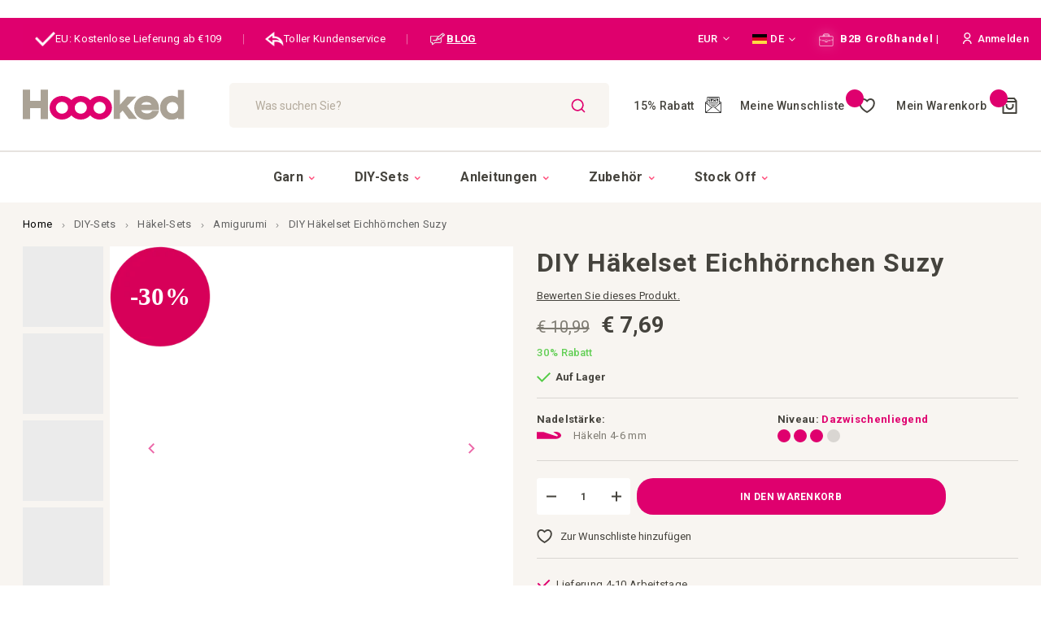

--- FILE ---
content_type: text/html; charset=UTF-8
request_url: https://www.hoookedyarn.com/de/diy-hakelset-eichhornchen-suzy
body_size: 52638
content:
<!doctype html>
<html lang="de">
    <head prefix="og: http://ogp.me/ns# fb: http://ogp.me/ns/fb# product: http://ogp.me/ns/product#">
        <script>
    var LOCALE = 'de\u002DDE';
    var BASE_URL = 'https\u003A\u002F\u002Fwww.hoookedyarn.com\u002Fde\u002F';
    var require = {
        'baseUrl': 'https\u003A\u002F\u002Fwww.hoookedyarn.com\u002Fstatic\u002Fversion1768486152\u002Ffrontend\u002FISM\u002Fhoooked\u002Fde_DE'
    };</script>        <meta charset="utf-8"/>
<meta name="title" content="DIY Häkelset Eichhörnchen Suzy"/>
<meta name="description" content="Häkeln Sie dieses süße Eichhörnchen mit diesem Amigurumi Häkelmuster von Hoooked. Das gehäkelte Amigurumi Eichhörnchen ist eine tolle DIY-Dekoration für ein Kinderzimmer."/>
<meta name="keywords" content="DIY Häkelset Eichhörnchen Suzy"/>
<meta name="robots" content="INDEX,FOLLOW"/>
<meta name="viewport" content="width=device-width, initial-scale=1"/>
<meta name="format-detection" content="telephone=no"/>
<meta http-equiv="X-UA-Compatible" content="IE=edge"/><script type="text/javascript">(window.NREUM||(NREUM={})).init={privacy:{cookies_enabled:true},ajax:{deny_list:["bam.eu01.nr-data.net"]},feature_flags:["soft_nav"],distributed_tracing:{enabled:true}};(window.NREUM||(NREUM={})).loader_config={agentID:"538713214",accountID:"6706872",trustKey:"6706872",xpid:"UgEHV15UChAEV1dSDwICU1E=",licenseKey:"NRJS-713a0f1808eeea38c93",applicationID:"436083555",browserID:"538713214"};;/*! For license information please see nr-loader-spa-1.307.0.min.js.LICENSE.txt */
(()=>{var e,t,r={384:(e,t,r)=>{"use strict";r.d(t,{NT:()=>a,US:()=>u,Zm:()=>o,bQ:()=>d,dV:()=>c,pV:()=>l});var n=r(6154),i=r(1863),s=r(1910);const a={beacon:"bam.nr-data.net",errorBeacon:"bam.nr-data.net"};function o(){return n.gm.NREUM||(n.gm.NREUM={}),void 0===n.gm.newrelic&&(n.gm.newrelic=n.gm.NREUM),n.gm.NREUM}function c(){let e=o();return e.o||(e.o={ST:n.gm.setTimeout,SI:n.gm.setImmediate||n.gm.setInterval,CT:n.gm.clearTimeout,XHR:n.gm.XMLHttpRequest,REQ:n.gm.Request,EV:n.gm.Event,PR:n.gm.Promise,MO:n.gm.MutationObserver,FETCH:n.gm.fetch,WS:n.gm.WebSocket},(0,s.i)(...Object.values(e.o))),e}function d(e,t){let r=o();r.initializedAgents??={},t.initializedAt={ms:(0,i.t)(),date:new Date},r.initializedAgents[e]=t}function u(e,t){o()[e]=t}function l(){return function(){let e=o();const t=e.info||{};e.info={beacon:a.beacon,errorBeacon:a.errorBeacon,...t}}(),function(){let e=o();const t=e.init||{};e.init={...t}}(),c(),function(){let e=o();const t=e.loader_config||{};e.loader_config={...t}}(),o()}},782:(e,t,r)=>{"use strict";r.d(t,{T:()=>n});const n=r(860).K7.pageViewTiming},860:(e,t,r)=>{"use strict";r.d(t,{$J:()=>u,K7:()=>c,P3:()=>d,XX:()=>i,Yy:()=>o,df:()=>s,qY:()=>n,v4:()=>a});const n="events",i="jserrors",s="browser/blobs",a="rum",o="browser/logs",c={ajax:"ajax",genericEvents:"generic_events",jserrors:i,logging:"logging",metrics:"metrics",pageAction:"page_action",pageViewEvent:"page_view_event",pageViewTiming:"page_view_timing",sessionReplay:"session_replay",sessionTrace:"session_trace",softNav:"soft_navigations",spa:"spa"},d={[c.pageViewEvent]:1,[c.pageViewTiming]:2,[c.metrics]:3,[c.jserrors]:4,[c.spa]:5,[c.ajax]:6,[c.sessionTrace]:7,[c.softNav]:8,[c.sessionReplay]:9,[c.logging]:10,[c.genericEvents]:11},u={[c.pageViewEvent]:a,[c.pageViewTiming]:n,[c.ajax]:n,[c.spa]:n,[c.softNav]:n,[c.metrics]:i,[c.jserrors]:i,[c.sessionTrace]:s,[c.sessionReplay]:s,[c.logging]:o,[c.genericEvents]:"ins"}},944:(e,t,r)=>{"use strict";r.d(t,{R:()=>i});var n=r(3241);function i(e,t){"function"==typeof console.debug&&(console.debug("New Relic Warning: https://github.com/newrelic/newrelic-browser-agent/blob/main/docs/warning-codes.md#".concat(e),t),(0,n.W)({agentIdentifier:null,drained:null,type:"data",name:"warn",feature:"warn",data:{code:e,secondary:t}}))}},993:(e,t,r)=>{"use strict";r.d(t,{A$:()=>s,ET:()=>a,TZ:()=>o,p_:()=>i});var n=r(860);const i={ERROR:"ERROR",WARN:"WARN",INFO:"INFO",DEBUG:"DEBUG",TRACE:"TRACE"},s={OFF:0,ERROR:1,WARN:2,INFO:3,DEBUG:4,TRACE:5},a="log",o=n.K7.logging},1687:(e,t,r)=>{"use strict";r.d(t,{Ak:()=>d,Ze:()=>h,x3:()=>u});var n=r(3241),i=r(7836),s=r(3606),a=r(860),o=r(2646);const c={};function d(e,t){const r={staged:!1,priority:a.P3[t]||0};l(e),c[e].get(t)||c[e].set(t,r)}function u(e,t){e&&c[e]&&(c[e].get(t)&&c[e].delete(t),p(e,t,!1),c[e].size&&f(e))}function l(e){if(!e)throw new Error("agentIdentifier required");c[e]||(c[e]=new Map)}function h(e="",t="feature",r=!1){if(l(e),!e||!c[e].get(t)||r)return p(e,t);c[e].get(t).staged=!0,f(e)}function f(e){const t=Array.from(c[e]);t.every(([e,t])=>t.staged)&&(t.sort((e,t)=>e[1].priority-t[1].priority),t.forEach(([t])=>{c[e].delete(t),p(e,t)}))}function p(e,t,r=!0){const a=e?i.ee.get(e):i.ee,c=s.i.handlers;if(!a.aborted&&a.backlog&&c){if((0,n.W)({agentIdentifier:e,type:"lifecycle",name:"drain",feature:t}),r){const e=a.backlog[t],r=c[t];if(r){for(let t=0;e&&t<e.length;++t)g(e[t],r);Object.entries(r).forEach(([e,t])=>{Object.values(t||{}).forEach(t=>{t[0]?.on&&t[0]?.context()instanceof o.y&&t[0].on(e,t[1])})})}}a.isolatedBacklog||delete c[t],a.backlog[t]=null,a.emit("drain-"+t,[])}}function g(e,t){var r=e[1];Object.values(t[r]||{}).forEach(t=>{var r=e[0];if(t[0]===r){var n=t[1],i=e[3],s=e[2];n.apply(i,s)}})}},1738:(e,t,r)=>{"use strict";r.d(t,{U:()=>f,Y:()=>h});var n=r(3241),i=r(9908),s=r(1863),a=r(944),o=r(5701),c=r(3969),d=r(8362),u=r(860),l=r(4261);function h(e,t,r,s){const h=s||r;!h||h[e]&&h[e]!==d.d.prototype[e]||(h[e]=function(){(0,i.p)(c.xV,["API/"+e+"/called"],void 0,u.K7.metrics,r.ee),(0,n.W)({agentIdentifier:r.agentIdentifier,drained:!!o.B?.[r.agentIdentifier],type:"data",name:"api",feature:l.Pl+e,data:{}});try{return t.apply(this,arguments)}catch(e){(0,a.R)(23,e)}})}function f(e,t,r,n,a){const o=e.info;null===r?delete o.jsAttributes[t]:o.jsAttributes[t]=r,(a||null===r)&&(0,i.p)(l.Pl+n,[(0,s.t)(),t,r],void 0,"session",e.ee)}},1741:(e,t,r)=>{"use strict";r.d(t,{W:()=>s});var n=r(944),i=r(4261);class s{#e(e,...t){if(this[e]!==s.prototype[e])return this[e](...t);(0,n.R)(35,e)}addPageAction(e,t){return this.#e(i.hG,e,t)}register(e){return this.#e(i.eY,e)}recordCustomEvent(e,t){return this.#e(i.fF,e,t)}setPageViewName(e,t){return this.#e(i.Fw,e,t)}setCustomAttribute(e,t,r){return this.#e(i.cD,e,t,r)}noticeError(e,t){return this.#e(i.o5,e,t)}setUserId(e,t=!1){return this.#e(i.Dl,e,t)}setApplicationVersion(e){return this.#e(i.nb,e)}setErrorHandler(e){return this.#e(i.bt,e)}addRelease(e,t){return this.#e(i.k6,e,t)}log(e,t){return this.#e(i.$9,e,t)}start(){return this.#e(i.d3)}finished(e){return this.#e(i.BL,e)}recordReplay(){return this.#e(i.CH)}pauseReplay(){return this.#e(i.Tb)}addToTrace(e){return this.#e(i.U2,e)}setCurrentRouteName(e){return this.#e(i.PA,e)}interaction(e){return this.#e(i.dT,e)}wrapLogger(e,t,r){return this.#e(i.Wb,e,t,r)}measure(e,t){return this.#e(i.V1,e,t)}consent(e){return this.#e(i.Pv,e)}}},1863:(e,t,r)=>{"use strict";function n(){return Math.floor(performance.now())}r.d(t,{t:()=>n})},1910:(e,t,r)=>{"use strict";r.d(t,{i:()=>s});var n=r(944);const i=new Map;function s(...e){return e.every(e=>{if(i.has(e))return i.get(e);const t="function"==typeof e?e.toString():"",r=t.includes("[native code]"),s=t.includes("nrWrapper");return r||s||(0,n.R)(64,e?.name||t),i.set(e,r),r})}},2555:(e,t,r)=>{"use strict";r.d(t,{D:()=>o,f:()=>a});var n=r(384),i=r(8122);const s={beacon:n.NT.beacon,errorBeacon:n.NT.errorBeacon,licenseKey:void 0,applicationID:void 0,sa:void 0,queueTime:void 0,applicationTime:void 0,ttGuid:void 0,user:void 0,account:void 0,product:void 0,extra:void 0,jsAttributes:{},userAttributes:void 0,atts:void 0,transactionName:void 0,tNamePlain:void 0};function a(e){try{return!!e.licenseKey&&!!e.errorBeacon&&!!e.applicationID}catch(e){return!1}}const o=e=>(0,i.a)(e,s)},2614:(e,t,r)=>{"use strict";r.d(t,{BB:()=>a,H3:()=>n,g:()=>d,iL:()=>c,tS:()=>o,uh:()=>i,wk:()=>s});const n="NRBA",i="SESSION",s=144e5,a=18e5,o={STARTED:"session-started",PAUSE:"session-pause",RESET:"session-reset",RESUME:"session-resume",UPDATE:"session-update"},c={SAME_TAB:"same-tab",CROSS_TAB:"cross-tab"},d={OFF:0,FULL:1,ERROR:2}},2646:(e,t,r)=>{"use strict";r.d(t,{y:()=>n});class n{constructor(e){this.contextId=e}}},2843:(e,t,r)=>{"use strict";r.d(t,{G:()=>s,u:()=>i});var n=r(3878);function i(e,t=!1,r,i){(0,n.DD)("visibilitychange",function(){if(t)return void("hidden"===document.visibilityState&&e());e(document.visibilityState)},r,i)}function s(e,t,r){(0,n.sp)("pagehide",e,t,r)}},3241:(e,t,r)=>{"use strict";r.d(t,{W:()=>s});var n=r(6154);const i="newrelic";function s(e={}){try{n.gm.dispatchEvent(new CustomEvent(i,{detail:e}))}catch(e){}}},3304:(e,t,r)=>{"use strict";r.d(t,{A:()=>s});var n=r(7836);const i=()=>{const e=new WeakSet;return(t,r)=>{if("object"==typeof r&&null!==r){if(e.has(r))return;e.add(r)}return r}};function s(e){try{return JSON.stringify(e,i())??""}catch(e){try{n.ee.emit("internal-error",[e])}catch(e){}return""}}},3333:(e,t,r)=>{"use strict";r.d(t,{$v:()=>u,TZ:()=>n,Xh:()=>c,Zp:()=>i,kd:()=>d,mq:()=>o,nf:()=>a,qN:()=>s});const n=r(860).K7.genericEvents,i=["auxclick","click","copy","keydown","paste","scrollend"],s=["focus","blur"],a=4,o=1e3,c=2e3,d=["PageAction","UserAction","BrowserPerformance"],u={RESOURCES:"experimental.resources",REGISTER:"register"}},3434:(e,t,r)=>{"use strict";r.d(t,{Jt:()=>s,YM:()=>d});var n=r(7836),i=r(5607);const s="nr@original:".concat(i.W),a=50;var o=Object.prototype.hasOwnProperty,c=!1;function d(e,t){return e||(e=n.ee),r.inPlace=function(e,t,n,i,s){n||(n="");const a="-"===n.charAt(0);for(let o=0;o<t.length;o++){const c=t[o],d=e[c];l(d)||(e[c]=r(d,a?c+n:n,i,c,s))}},r.flag=s,r;function r(t,r,n,c,d){return l(t)?t:(r||(r=""),nrWrapper[s]=t,function(e,t,r){if(Object.defineProperty&&Object.keys)try{return Object.keys(e).forEach(function(r){Object.defineProperty(t,r,{get:function(){return e[r]},set:function(t){return e[r]=t,t}})}),t}catch(e){u([e],r)}for(var n in e)o.call(e,n)&&(t[n]=e[n])}(t,nrWrapper,e),nrWrapper);function nrWrapper(){var s,o,l,h;let f;try{o=this,s=[...arguments],l="function"==typeof n?n(s,o):n||{}}catch(t){u([t,"",[s,o,c],l],e)}i(r+"start",[s,o,c],l,d);const p=performance.now();let g;try{return h=t.apply(o,s),g=performance.now(),h}catch(e){throw g=performance.now(),i(r+"err",[s,o,e],l,d),f=e,f}finally{const e=g-p,t={start:p,end:g,duration:e,isLongTask:e>=a,methodName:c,thrownError:f};t.isLongTask&&i("long-task",[t,o],l,d),i(r+"end",[s,o,h],l,d)}}}function i(r,n,i,s){if(!c||t){var a=c;c=!0;try{e.emit(r,n,i,t,s)}catch(t){u([t,r,n,i],e)}c=a}}}function u(e,t){t||(t=n.ee);try{t.emit("internal-error",e)}catch(e){}}function l(e){return!(e&&"function"==typeof e&&e.apply&&!e[s])}},3606:(e,t,r)=>{"use strict";r.d(t,{i:()=>s});var n=r(9908);s.on=a;var i=s.handlers={};function s(e,t,r,s){a(s||n.d,i,e,t,r)}function a(e,t,r,i,s){s||(s="feature"),e||(e=n.d);var a=t[s]=t[s]||{};(a[r]=a[r]||[]).push([e,i])}},3738:(e,t,r)=>{"use strict";r.d(t,{He:()=>i,Kp:()=>o,Lc:()=>d,Rz:()=>u,TZ:()=>n,bD:()=>s,d3:()=>a,jx:()=>l,sl:()=>h,uP:()=>c});const n=r(860).K7.sessionTrace,i="bstResource",s="resource",a="-start",o="-end",c="fn"+a,d="fn"+o,u="pushState",l=1e3,h=3e4},3785:(e,t,r)=>{"use strict";r.d(t,{R:()=>c,b:()=>d});var n=r(9908),i=r(1863),s=r(860),a=r(3969),o=r(993);function c(e,t,r={},c=o.p_.INFO,d=!0,u,l=(0,i.t)()){(0,n.p)(a.xV,["API/logging/".concat(c.toLowerCase(),"/called")],void 0,s.K7.metrics,e),(0,n.p)(o.ET,[l,t,r,c,d,u],void 0,s.K7.logging,e)}function d(e){return"string"==typeof e&&Object.values(o.p_).some(t=>t===e.toUpperCase().trim())}},3878:(e,t,r)=>{"use strict";function n(e,t){return{capture:e,passive:!1,signal:t}}function i(e,t,r=!1,i){window.addEventListener(e,t,n(r,i))}function s(e,t,r=!1,i){document.addEventListener(e,t,n(r,i))}r.d(t,{DD:()=>s,jT:()=>n,sp:()=>i})},3962:(e,t,r)=>{"use strict";r.d(t,{AM:()=>a,O2:()=>l,OV:()=>s,Qu:()=>h,TZ:()=>c,ih:()=>f,pP:()=>o,t1:()=>u,tC:()=>i,wD:()=>d});var n=r(860);const i=["click","keydown","submit"],s="popstate",a="api",o="initialPageLoad",c=n.K7.softNav,d=5e3,u=500,l={INITIAL_PAGE_LOAD:"",ROUTE_CHANGE:1,UNSPECIFIED:2},h={INTERACTION:1,AJAX:2,CUSTOM_END:3,CUSTOM_TRACER:4},f={IP:"in progress",PF:"pending finish",FIN:"finished",CAN:"cancelled"}},3969:(e,t,r)=>{"use strict";r.d(t,{TZ:()=>n,XG:()=>o,rs:()=>i,xV:()=>a,z_:()=>s});const n=r(860).K7.metrics,i="sm",s="cm",a="storeSupportabilityMetrics",o="storeEventMetrics"},4234:(e,t,r)=>{"use strict";r.d(t,{W:()=>s});var n=r(7836),i=r(1687);class s{constructor(e,t){this.agentIdentifier=e,this.ee=n.ee.get(e),this.featureName=t,this.blocked=!1}deregisterDrain(){(0,i.x3)(this.agentIdentifier,this.featureName)}}},4261:(e,t,r)=>{"use strict";r.d(t,{$9:()=>u,BL:()=>c,CH:()=>p,Dl:()=>R,Fw:()=>w,PA:()=>v,Pl:()=>n,Pv:()=>A,Tb:()=>h,U2:()=>a,V1:()=>E,Wb:()=>T,bt:()=>y,cD:()=>b,d3:()=>x,dT:()=>d,eY:()=>g,fF:()=>f,hG:()=>s,hw:()=>i,k6:()=>o,nb:()=>m,o5:()=>l});const n="api-",i=n+"ixn-",s="addPageAction",a="addToTrace",o="addRelease",c="finished",d="interaction",u="log",l="noticeError",h="pauseReplay",f="recordCustomEvent",p="recordReplay",g="register",m="setApplicationVersion",v="setCurrentRouteName",b="setCustomAttribute",y="setErrorHandler",w="setPageViewName",R="setUserId",x="start",T="wrapLogger",E="measure",A="consent"},4387:(e,t,r)=>{"use strict";function n(e={}){return!(!e.id||!e.name)}function i(e){return"string"==typeof e&&e.trim().length<501||"number"==typeof e}function s(e,t){if(2!==t?.harvestEndpointVersion)return{};const r=t.agentRef.runtime.appMetadata.agents[0].entityGuid;return n(e)?{"source.id":e.id,"source.name":e.name,"source.type":e.type,"parent.id":e.parent?.id||r}:{"entity.guid":r,appId:t.agentRef.info.applicationID}}r.d(t,{Ux:()=>s,c7:()=>n,yo:()=>i})},5205:(e,t,r)=>{"use strict";r.d(t,{j:()=>S});var n=r(384),i=r(1741);var s=r(2555),a=r(3333);const o=e=>{if(!e||"string"!=typeof e)return!1;try{document.createDocumentFragment().querySelector(e)}catch{return!1}return!0};var c=r(2614),d=r(944),u=r(8122);const l="[data-nr-mask]",h=e=>(0,u.a)(e,(()=>{const e={feature_flags:[],experimental:{allow_registered_children:!1,resources:!1},mask_selector:"*",block_selector:"[data-nr-block]",mask_input_options:{color:!1,date:!1,"datetime-local":!1,email:!1,month:!1,number:!1,range:!1,search:!1,tel:!1,text:!1,time:!1,url:!1,week:!1,textarea:!1,select:!1,password:!0}};return{ajax:{deny_list:void 0,block_internal:!0,enabled:!0,autoStart:!0},api:{get allow_registered_children(){return e.feature_flags.includes(a.$v.REGISTER)||e.experimental.allow_registered_children},set allow_registered_children(t){e.experimental.allow_registered_children=t},duplicate_registered_data:!1},browser_consent_mode:{enabled:!1},distributed_tracing:{enabled:void 0,exclude_newrelic_header:void 0,cors_use_newrelic_header:void 0,cors_use_tracecontext_headers:void 0,allowed_origins:void 0},get feature_flags(){return e.feature_flags},set feature_flags(t){e.feature_flags=t},generic_events:{enabled:!0,autoStart:!0},harvest:{interval:30},jserrors:{enabled:!0,autoStart:!0},logging:{enabled:!0,autoStart:!0},metrics:{enabled:!0,autoStart:!0},obfuscate:void 0,page_action:{enabled:!0},page_view_event:{enabled:!0,autoStart:!0},page_view_timing:{enabled:!0,autoStart:!0},performance:{capture_marks:!1,capture_measures:!1,capture_detail:!0,resources:{get enabled(){return e.feature_flags.includes(a.$v.RESOURCES)||e.experimental.resources},set enabled(t){e.experimental.resources=t},asset_types:[],first_party_domains:[],ignore_newrelic:!0}},privacy:{cookies_enabled:!0},proxy:{assets:void 0,beacon:void 0},session:{expiresMs:c.wk,inactiveMs:c.BB},session_replay:{autoStart:!0,enabled:!1,preload:!1,sampling_rate:10,error_sampling_rate:100,collect_fonts:!1,inline_images:!1,fix_stylesheets:!0,mask_all_inputs:!0,get mask_text_selector(){return e.mask_selector},set mask_text_selector(t){o(t)?e.mask_selector="".concat(t,",").concat(l):""===t||null===t?e.mask_selector=l:(0,d.R)(5,t)},get block_class(){return"nr-block"},get ignore_class(){return"nr-ignore"},get mask_text_class(){return"nr-mask"},get block_selector(){return e.block_selector},set block_selector(t){o(t)?e.block_selector+=",".concat(t):""!==t&&(0,d.R)(6,t)},get mask_input_options(){return e.mask_input_options},set mask_input_options(t){t&&"object"==typeof t?e.mask_input_options={...t,password:!0}:(0,d.R)(7,t)}},session_trace:{enabled:!0,autoStart:!0},soft_navigations:{enabled:!0,autoStart:!0},spa:{enabled:!0,autoStart:!0},ssl:void 0,user_actions:{enabled:!0,elementAttributes:["id","className","tagName","type"]}}})());var f=r(6154),p=r(9324);let g=0;const m={buildEnv:p.F3,distMethod:p.Xs,version:p.xv,originTime:f.WN},v={consented:!1},b={appMetadata:{},get consented(){return this.session?.state?.consent||v.consented},set consented(e){v.consented=e},customTransaction:void 0,denyList:void 0,disabled:!1,harvester:void 0,isolatedBacklog:!1,isRecording:!1,loaderType:void 0,maxBytes:3e4,obfuscator:void 0,onerror:void 0,ptid:void 0,releaseIds:{},session:void 0,timeKeeper:void 0,registeredEntities:[],jsAttributesMetadata:{bytes:0},get harvestCount(){return++g}},y=e=>{const t=(0,u.a)(e,b),r=Object.keys(m).reduce((e,t)=>(e[t]={value:m[t],writable:!1,configurable:!0,enumerable:!0},e),{});return Object.defineProperties(t,r)};var w=r(5701);const R=e=>{const t=e.startsWith("http");e+="/",r.p=t?e:"https://"+e};var x=r(7836),T=r(3241);const E={accountID:void 0,trustKey:void 0,agentID:void 0,licenseKey:void 0,applicationID:void 0,xpid:void 0},A=e=>(0,u.a)(e,E),_=new Set;function S(e,t={},r,a){let{init:o,info:c,loader_config:d,runtime:u={},exposed:l=!0}=t;if(!c){const e=(0,n.pV)();o=e.init,c=e.info,d=e.loader_config}e.init=h(o||{}),e.loader_config=A(d||{}),c.jsAttributes??={},f.bv&&(c.jsAttributes.isWorker=!0),e.info=(0,s.D)(c);const p=e.init,g=[c.beacon,c.errorBeacon];_.has(e.agentIdentifier)||(p.proxy.assets&&(R(p.proxy.assets),g.push(p.proxy.assets)),p.proxy.beacon&&g.push(p.proxy.beacon),e.beacons=[...g],function(e){const t=(0,n.pV)();Object.getOwnPropertyNames(i.W.prototype).forEach(r=>{const n=i.W.prototype[r];if("function"!=typeof n||"constructor"===n)return;let s=t[r];e[r]&&!1!==e.exposed&&"micro-agent"!==e.runtime?.loaderType&&(t[r]=(...t)=>{const n=e[r](...t);return s?s(...t):n})})}(e),(0,n.US)("activatedFeatures",w.B)),u.denyList=[...p.ajax.deny_list||[],...p.ajax.block_internal?g:[]],u.ptid=e.agentIdentifier,u.loaderType=r,e.runtime=y(u),_.has(e.agentIdentifier)||(e.ee=x.ee.get(e.agentIdentifier),e.exposed=l,(0,T.W)({agentIdentifier:e.agentIdentifier,drained:!!w.B?.[e.agentIdentifier],type:"lifecycle",name:"initialize",feature:void 0,data:e.config})),_.add(e.agentIdentifier)}},5270:(e,t,r)=>{"use strict";r.d(t,{Aw:()=>a,SR:()=>s,rF:()=>o});var n=r(384),i=r(7767);function s(e){return!!(0,n.dV)().o.MO&&(0,i.V)(e)&&!0===e?.session_trace.enabled}function a(e){return!0===e?.session_replay.preload&&s(e)}function o(e,t){try{if("string"==typeof t?.type){if("password"===t.type.toLowerCase())return"*".repeat(e?.length||0);if(void 0!==t?.dataset?.nrUnmask||t?.classList?.contains("nr-unmask"))return e}}catch(e){}return"string"==typeof e?e.replace(/[\S]/g,"*"):"*".repeat(e?.length||0)}},5289:(e,t,r)=>{"use strict";r.d(t,{GG:()=>a,Qr:()=>c,sB:()=>o});var n=r(3878),i=r(6389);function s(){return"undefined"==typeof document||"complete"===document.readyState}function a(e,t){if(s())return e();const r=(0,i.J)(e),a=setInterval(()=>{s()&&(clearInterval(a),r())},500);(0,n.sp)("load",r,t)}function o(e){if(s())return e();(0,n.DD)("DOMContentLoaded",e)}function c(e){if(s())return e();(0,n.sp)("popstate",e)}},5607:(e,t,r)=>{"use strict";r.d(t,{W:()=>n});const n=(0,r(9566).bz)()},5701:(e,t,r)=>{"use strict";r.d(t,{B:()=>s,t:()=>a});var n=r(3241);const i=new Set,s={};function a(e,t){const r=t.agentIdentifier;s[r]??={},e&&"object"==typeof e&&(i.has(r)||(t.ee.emit("rumresp",[e]),s[r]=e,i.add(r),(0,n.W)({agentIdentifier:r,loaded:!0,drained:!0,type:"lifecycle",name:"load",feature:void 0,data:e})))}},6154:(e,t,r)=>{"use strict";r.d(t,{OF:()=>d,RI:()=>i,WN:()=>h,bv:()=>s,eN:()=>f,gm:()=>a,lR:()=>l,m:()=>c,mw:()=>o,sb:()=>u});var n=r(1863);const i="undefined"!=typeof window&&!!window.document,s="undefined"!=typeof WorkerGlobalScope&&("undefined"!=typeof self&&self instanceof WorkerGlobalScope&&self.navigator instanceof WorkerNavigator||"undefined"!=typeof globalThis&&globalThis instanceof WorkerGlobalScope&&globalThis.navigator instanceof WorkerNavigator),a=i?window:"undefined"!=typeof WorkerGlobalScope&&("undefined"!=typeof self&&self instanceof WorkerGlobalScope&&self||"undefined"!=typeof globalThis&&globalThis instanceof WorkerGlobalScope&&globalThis),o=Boolean("hidden"===a?.document?.visibilityState),c=""+a?.location,d=/iPad|iPhone|iPod/.test(a.navigator?.userAgent),u=d&&"undefined"==typeof SharedWorker,l=(()=>{const e=a.navigator?.userAgent?.match(/Firefox[/\s](\d+\.\d+)/);return Array.isArray(e)&&e.length>=2?+e[1]:0})(),h=Date.now()-(0,n.t)(),f=()=>"undefined"!=typeof PerformanceNavigationTiming&&a?.performance?.getEntriesByType("navigation")?.[0]?.responseStart},6344:(e,t,r)=>{"use strict";r.d(t,{BB:()=>u,Qb:()=>l,TZ:()=>i,Ug:()=>a,Vh:()=>s,_s:()=>o,bc:()=>d,yP:()=>c});var n=r(2614);const i=r(860).K7.sessionReplay,s="errorDuringReplay",a=.12,o={DomContentLoaded:0,Load:1,FullSnapshot:2,IncrementalSnapshot:3,Meta:4,Custom:5},c={[n.g.ERROR]:15e3,[n.g.FULL]:3e5,[n.g.OFF]:0},d={RESET:{message:"Session was reset",sm:"Reset"},IMPORT:{message:"Recorder failed to import",sm:"Import"},TOO_MANY:{message:"429: Too Many Requests",sm:"Too-Many"},TOO_BIG:{message:"Payload was too large",sm:"Too-Big"},CROSS_TAB:{message:"Session Entity was set to OFF on another tab",sm:"Cross-Tab"},ENTITLEMENTS:{message:"Session Replay is not allowed and will not be started",sm:"Entitlement"}},u=5e3,l={API:"api",RESUME:"resume",SWITCH_TO_FULL:"switchToFull",INITIALIZE:"initialize",PRELOAD:"preload"}},6389:(e,t,r)=>{"use strict";function n(e,t=500,r={}){const n=r?.leading||!1;let i;return(...r)=>{n&&void 0===i&&(e.apply(this,r),i=setTimeout(()=>{i=clearTimeout(i)},t)),n||(clearTimeout(i),i=setTimeout(()=>{e.apply(this,r)},t))}}function i(e){let t=!1;return(...r)=>{t||(t=!0,e.apply(this,r))}}r.d(t,{J:()=>i,s:()=>n})},6630:(e,t,r)=>{"use strict";r.d(t,{T:()=>n});const n=r(860).K7.pageViewEvent},6774:(e,t,r)=>{"use strict";r.d(t,{T:()=>n});const n=r(860).K7.jserrors},7295:(e,t,r)=>{"use strict";r.d(t,{Xv:()=>a,gX:()=>i,iW:()=>s});var n=[];function i(e){if(!e||s(e))return!1;if(0===n.length)return!0;if("*"===n[0].hostname)return!1;for(var t=0;t<n.length;t++){var r=n[t];if(r.hostname.test(e.hostname)&&r.pathname.test(e.pathname))return!1}return!0}function s(e){return void 0===e.hostname}function a(e){if(n=[],e&&e.length)for(var t=0;t<e.length;t++){let r=e[t];if(!r)continue;if("*"===r)return void(n=[{hostname:"*"}]);0===r.indexOf("http://")?r=r.substring(7):0===r.indexOf("https://")&&(r=r.substring(8));const i=r.indexOf("/");let s,a;i>0?(s=r.substring(0,i),a=r.substring(i)):(s=r,a="*");let[c]=s.split(":");n.push({hostname:o(c),pathname:o(a,!0)})}}function o(e,t=!1){const r=e.replace(/[.+?^${}()|[\]\\]/g,e=>"\\"+e).replace(/\*/g,".*?");return new RegExp((t?"^":"")+r+"$")}},7485:(e,t,r)=>{"use strict";r.d(t,{D:()=>i});var n=r(6154);function i(e){if(0===(e||"").indexOf("data:"))return{protocol:"data"};try{const t=new URL(e,location.href),r={port:t.port,hostname:t.hostname,pathname:t.pathname,search:t.search,protocol:t.protocol.slice(0,t.protocol.indexOf(":")),sameOrigin:t.protocol===n.gm?.location?.protocol&&t.host===n.gm?.location?.host};return r.port&&""!==r.port||("http:"===t.protocol&&(r.port="80"),"https:"===t.protocol&&(r.port="443")),r.pathname&&""!==r.pathname?r.pathname.startsWith("/")||(r.pathname="/".concat(r.pathname)):r.pathname="/",r}catch(e){return{}}}},7699:(e,t,r)=>{"use strict";r.d(t,{It:()=>s,KC:()=>o,No:()=>i,qh:()=>a});var n=r(860);const i=16e3,s=1e6,a="SESSION_ERROR",o={[n.K7.logging]:!0,[n.K7.genericEvents]:!1,[n.K7.jserrors]:!1,[n.K7.ajax]:!1}},7767:(e,t,r)=>{"use strict";r.d(t,{V:()=>i});var n=r(6154);const i=e=>n.RI&&!0===e?.privacy.cookies_enabled},7836:(e,t,r)=>{"use strict";r.d(t,{P:()=>o,ee:()=>c});var n=r(384),i=r(8990),s=r(2646),a=r(5607);const o="nr@context:".concat(a.W),c=function e(t,r){var n={},a={},u={},l=!1;try{l=16===r.length&&d.initializedAgents?.[r]?.runtime.isolatedBacklog}catch(e){}var h={on:p,addEventListener:p,removeEventListener:function(e,t){var r=n[e];if(!r)return;for(var i=0;i<r.length;i++)r[i]===t&&r.splice(i,1)},emit:function(e,r,n,i,s){!1!==s&&(s=!0);if(c.aborted&&!i)return;t&&s&&t.emit(e,r,n);var o=f(n);g(e).forEach(e=>{e.apply(o,r)});var d=v()[a[e]];d&&d.push([h,e,r,o]);return o},get:m,listeners:g,context:f,buffer:function(e,t){const r=v();if(t=t||"feature",h.aborted)return;Object.entries(e||{}).forEach(([e,n])=>{a[n]=t,t in r||(r[t]=[])})},abort:function(){h._aborted=!0,Object.keys(h.backlog).forEach(e=>{delete h.backlog[e]})},isBuffering:function(e){return!!v()[a[e]]},debugId:r,backlog:l?{}:t&&"object"==typeof t.backlog?t.backlog:{},isolatedBacklog:l};return Object.defineProperty(h,"aborted",{get:()=>{let e=h._aborted||!1;return e||(t&&(e=t.aborted),e)}}),h;function f(e){return e&&e instanceof s.y?e:e?(0,i.I)(e,o,()=>new s.y(o)):new s.y(o)}function p(e,t){n[e]=g(e).concat(t)}function g(e){return n[e]||[]}function m(t){return u[t]=u[t]||e(h,t)}function v(){return h.backlog}}(void 0,"globalEE"),d=(0,n.Zm)();d.ee||(d.ee=c)},8122:(e,t,r)=>{"use strict";r.d(t,{a:()=>i});var n=r(944);function i(e,t){try{if(!e||"object"!=typeof e)return(0,n.R)(3);if(!t||"object"!=typeof t)return(0,n.R)(4);const r=Object.create(Object.getPrototypeOf(t),Object.getOwnPropertyDescriptors(t)),s=0===Object.keys(r).length?e:r;for(let a in s)if(void 0!==e[a])try{if(null===e[a]){r[a]=null;continue}Array.isArray(e[a])&&Array.isArray(t[a])?r[a]=Array.from(new Set([...e[a],...t[a]])):"object"==typeof e[a]&&"object"==typeof t[a]?r[a]=i(e[a],t[a]):r[a]=e[a]}catch(e){r[a]||(0,n.R)(1,e)}return r}catch(e){(0,n.R)(2,e)}}},8139:(e,t,r)=>{"use strict";r.d(t,{u:()=>h});var n=r(7836),i=r(3434),s=r(8990),a=r(6154);const o={},c=a.gm.XMLHttpRequest,d="addEventListener",u="removeEventListener",l="nr@wrapped:".concat(n.P);function h(e){var t=function(e){return(e||n.ee).get("events")}(e);if(o[t.debugId]++)return t;o[t.debugId]=1;var r=(0,i.YM)(t,!0);function h(e){r.inPlace(e,[d,u],"-",p)}function p(e,t){return e[1]}return"getPrototypeOf"in Object&&(a.RI&&f(document,h),c&&f(c.prototype,h),f(a.gm,h)),t.on(d+"-start",function(e,t){var n=e[1];if(null!==n&&("function"==typeof n||"object"==typeof n)&&"newrelic"!==e[0]){var i=(0,s.I)(n,l,function(){var e={object:function(){if("function"!=typeof n.handleEvent)return;return n.handleEvent.apply(n,arguments)},function:n}[typeof n];return e?r(e,"fn-",null,e.name||"anonymous"):n});this.wrapped=e[1]=i}}),t.on(u+"-start",function(e){e[1]=this.wrapped||e[1]}),t}function f(e,t,...r){let n=e;for(;"object"==typeof n&&!Object.prototype.hasOwnProperty.call(n,d);)n=Object.getPrototypeOf(n);n&&t(n,...r)}},8362:(e,t,r)=>{"use strict";r.d(t,{d:()=>s});var n=r(9566),i=r(1741);class s extends i.W{agentIdentifier=(0,n.LA)(16)}},8374:(e,t,r)=>{r.nc=(()=>{try{return document?.currentScript?.nonce}catch(e){}return""})()},8990:(e,t,r)=>{"use strict";r.d(t,{I:()=>i});var n=Object.prototype.hasOwnProperty;function i(e,t,r){if(n.call(e,t))return e[t];var i=r();if(Object.defineProperty&&Object.keys)try{return Object.defineProperty(e,t,{value:i,writable:!0,enumerable:!1}),i}catch(e){}return e[t]=i,i}},9300:(e,t,r)=>{"use strict";r.d(t,{T:()=>n});const n=r(860).K7.ajax},9324:(e,t,r)=>{"use strict";r.d(t,{AJ:()=>a,F3:()=>i,Xs:()=>s,Yq:()=>o,xv:()=>n});const n="1.307.0",i="PROD",s="CDN",a="@newrelic/rrweb",o="1.0.1"},9566:(e,t,r)=>{"use strict";r.d(t,{LA:()=>o,ZF:()=>c,bz:()=>a,el:()=>d});var n=r(6154);const i="xxxxxxxx-xxxx-4xxx-yxxx-xxxxxxxxxxxx";function s(e,t){return e?15&e[t]:16*Math.random()|0}function a(){const e=n.gm?.crypto||n.gm?.msCrypto;let t,r=0;return e&&e.getRandomValues&&(t=e.getRandomValues(new Uint8Array(30))),i.split("").map(e=>"x"===e?s(t,r++).toString(16):"y"===e?(3&s()|8).toString(16):e).join("")}function o(e){const t=n.gm?.crypto||n.gm?.msCrypto;let r,i=0;t&&t.getRandomValues&&(r=t.getRandomValues(new Uint8Array(e)));const a=[];for(var o=0;o<e;o++)a.push(s(r,i++).toString(16));return a.join("")}function c(){return o(16)}function d(){return o(32)}},9908:(e,t,r)=>{"use strict";r.d(t,{d:()=>n,p:()=>i});var n=r(7836).ee.get("handle");function i(e,t,r,i,s){s?(s.buffer([e],i),s.emit(e,t,r)):(n.buffer([e],i),n.emit(e,t,r))}}},n={};function i(e){var t=n[e];if(void 0!==t)return t.exports;var s=n[e]={exports:{}};return r[e](s,s.exports,i),s.exports}i.m=r,i.d=(e,t)=>{for(var r in t)i.o(t,r)&&!i.o(e,r)&&Object.defineProperty(e,r,{enumerable:!0,get:t[r]})},i.f={},i.e=e=>Promise.all(Object.keys(i.f).reduce((t,r)=>(i.f[r](e,t),t),[])),i.u=e=>({212:"nr-spa-compressor",249:"nr-spa-recorder",478:"nr-spa"}[e]+"-1.307.0.min.js"),i.o=(e,t)=>Object.prototype.hasOwnProperty.call(e,t),e={},t="NRBA-1.307.0.PROD:",i.l=(r,n,s,a)=>{if(e[r])e[r].push(n);else{var o,c;if(void 0!==s)for(var d=document.getElementsByTagName("script"),u=0;u<d.length;u++){var l=d[u];if(l.getAttribute("src")==r||l.getAttribute("data-webpack")==t+s){o=l;break}}if(!o){c=!0;var h={478:"sha512-bFoj7wd1EcCTt0jkKdFkw+gjDdU092aP1BOVh5n0PjhLNtBCSXj4vpjfIJR8zH8Bn6/XPpFl3gSNOuWVJ98iug==",249:"sha512-FRHQNWDGImhEo7a7lqCuCt6xlBgommnGc+JH2/YGJlngDoH+/3jpT/cyFpwi2M5G6srPVN4wLxrVqskf6KB7bg==",212:"sha512-okml4IaluCF10UG6SWzY+cKPgBNvH2+S5f1FxomzQUHf608N0b9dwoBv/ZFAhJhrdxPgTA4AxlBzwGcjMGIlQQ=="};(o=document.createElement("script")).charset="utf-8",i.nc&&o.setAttribute("nonce",i.nc),o.setAttribute("data-webpack",t+s),o.src=r,0!==o.src.indexOf(window.location.origin+"/")&&(o.crossOrigin="anonymous"),h[a]&&(o.integrity=h[a])}e[r]=[n];var f=(t,n)=>{o.onerror=o.onload=null,clearTimeout(p);var i=e[r];if(delete e[r],o.parentNode&&o.parentNode.removeChild(o),i&&i.forEach(e=>e(n)),t)return t(n)},p=setTimeout(f.bind(null,void 0,{type:"timeout",target:o}),12e4);o.onerror=f.bind(null,o.onerror),o.onload=f.bind(null,o.onload),c&&document.head.appendChild(o)}},i.r=e=>{"undefined"!=typeof Symbol&&Symbol.toStringTag&&Object.defineProperty(e,Symbol.toStringTag,{value:"Module"}),Object.defineProperty(e,"__esModule",{value:!0})},i.p="https://js-agent.newrelic.com/",(()=>{var e={38:0,788:0};i.f.j=(t,r)=>{var n=i.o(e,t)?e[t]:void 0;if(0!==n)if(n)r.push(n[2]);else{var s=new Promise((r,i)=>n=e[t]=[r,i]);r.push(n[2]=s);var a=i.p+i.u(t),o=new Error;i.l(a,r=>{if(i.o(e,t)&&(0!==(n=e[t])&&(e[t]=void 0),n)){var s=r&&("load"===r.type?"missing":r.type),a=r&&r.target&&r.target.src;o.message="Loading chunk "+t+" failed: ("+s+": "+a+")",o.name="ChunkLoadError",o.type=s,o.request=a,n[1](o)}},"chunk-"+t,t)}};var t=(t,r)=>{var n,s,[a,o,c]=r,d=0;if(a.some(t=>0!==e[t])){for(n in o)i.o(o,n)&&(i.m[n]=o[n]);if(c)c(i)}for(t&&t(r);d<a.length;d++)s=a[d],i.o(e,s)&&e[s]&&e[s][0](),e[s]=0},r=self["webpackChunk:NRBA-1.307.0.PROD"]=self["webpackChunk:NRBA-1.307.0.PROD"]||[];r.forEach(t.bind(null,0)),r.push=t.bind(null,r.push.bind(r))})(),(()=>{"use strict";i(8374);var e=i(8362),t=i(860);const r=Object.values(t.K7);var n=i(5205);var s=i(9908),a=i(1863),o=i(4261),c=i(1738);var d=i(1687),u=i(4234),l=i(5289),h=i(6154),f=i(944),p=i(5270),g=i(7767),m=i(6389),v=i(7699);class b extends u.W{constructor(e,t){super(e.agentIdentifier,t),this.agentRef=e,this.abortHandler=void 0,this.featAggregate=void 0,this.loadedSuccessfully=void 0,this.onAggregateImported=new Promise(e=>{this.loadedSuccessfully=e}),this.deferred=Promise.resolve(),!1===e.init[this.featureName].autoStart?this.deferred=new Promise((t,r)=>{this.ee.on("manual-start-all",(0,m.J)(()=>{(0,d.Ak)(e.agentIdentifier,this.featureName),t()}))}):(0,d.Ak)(e.agentIdentifier,t)}importAggregator(e,t,r={}){if(this.featAggregate)return;const n=async()=>{let n;await this.deferred;try{if((0,g.V)(e.init)){const{setupAgentSession:t}=await i.e(478).then(i.bind(i,8766));n=t(e)}}catch(e){(0,f.R)(20,e),this.ee.emit("internal-error",[e]),(0,s.p)(v.qh,[e],void 0,this.featureName,this.ee)}try{if(!this.#t(this.featureName,n,e.init))return(0,d.Ze)(this.agentIdentifier,this.featureName),void this.loadedSuccessfully(!1);const{Aggregate:i}=await t();this.featAggregate=new i(e,r),e.runtime.harvester.initializedAggregates.push(this.featAggregate),this.loadedSuccessfully(!0)}catch(e){(0,f.R)(34,e),this.abortHandler?.(),(0,d.Ze)(this.agentIdentifier,this.featureName,!0),this.loadedSuccessfully(!1),this.ee&&this.ee.abort()}};h.RI?(0,l.GG)(()=>n(),!0):n()}#t(e,r,n){if(this.blocked)return!1;switch(e){case t.K7.sessionReplay:return(0,p.SR)(n)&&!!r;case t.K7.sessionTrace:return!!r;default:return!0}}}var y=i(6630),w=i(2614),R=i(3241);class x extends b{static featureName=y.T;constructor(e){var t;super(e,y.T),this.setupInspectionEvents(e.agentIdentifier),t=e,(0,c.Y)(o.Fw,function(e,r){"string"==typeof e&&("/"!==e.charAt(0)&&(e="/"+e),t.runtime.customTransaction=(r||"http://custom.transaction")+e,(0,s.p)(o.Pl+o.Fw,[(0,a.t)()],void 0,void 0,t.ee))},t),this.importAggregator(e,()=>i.e(478).then(i.bind(i,2467)))}setupInspectionEvents(e){const t=(t,r)=>{t&&(0,R.W)({agentIdentifier:e,timeStamp:t.timeStamp,loaded:"complete"===t.target.readyState,type:"window",name:r,data:t.target.location+""})};(0,l.sB)(e=>{t(e,"DOMContentLoaded")}),(0,l.GG)(e=>{t(e,"load")}),(0,l.Qr)(e=>{t(e,"navigate")}),this.ee.on(w.tS.UPDATE,(t,r)=>{(0,R.W)({agentIdentifier:e,type:"lifecycle",name:"session",data:r})})}}var T=i(384);class E extends e.d{constructor(e){var t;(super(),h.gm)?(this.features={},(0,T.bQ)(this.agentIdentifier,this),this.desiredFeatures=new Set(e.features||[]),this.desiredFeatures.add(x),(0,n.j)(this,e,e.loaderType||"agent"),t=this,(0,c.Y)(o.cD,function(e,r,n=!1){if("string"==typeof e){if(["string","number","boolean"].includes(typeof r)||null===r)return(0,c.U)(t,e,r,o.cD,n);(0,f.R)(40,typeof r)}else(0,f.R)(39,typeof e)},t),function(e){(0,c.Y)(o.Dl,function(t,r=!1){if("string"!=typeof t&&null!==t)return void(0,f.R)(41,typeof t);const n=e.info.jsAttributes["enduser.id"];r&&null!=n&&n!==t?(0,s.p)(o.Pl+"setUserIdAndResetSession",[t],void 0,"session",e.ee):(0,c.U)(e,"enduser.id",t,o.Dl,!0)},e)}(this),function(e){(0,c.Y)(o.nb,function(t){if("string"==typeof t||null===t)return(0,c.U)(e,"application.version",t,o.nb,!1);(0,f.R)(42,typeof t)},e)}(this),function(e){(0,c.Y)(o.d3,function(){e.ee.emit("manual-start-all")},e)}(this),function(e){(0,c.Y)(o.Pv,function(t=!0){if("boolean"==typeof t){if((0,s.p)(o.Pl+o.Pv,[t],void 0,"session",e.ee),e.runtime.consented=t,t){const t=e.features.page_view_event;t.onAggregateImported.then(e=>{const r=t.featAggregate;e&&!r.sentRum&&r.sendRum()})}}else(0,f.R)(65,typeof t)},e)}(this),this.run()):(0,f.R)(21)}get config(){return{info:this.info,init:this.init,loader_config:this.loader_config,runtime:this.runtime}}get api(){return this}run(){try{const e=function(e){const t={};return r.forEach(r=>{t[r]=!!e[r]?.enabled}),t}(this.init),n=[...this.desiredFeatures];n.sort((e,r)=>t.P3[e.featureName]-t.P3[r.featureName]),n.forEach(r=>{if(!e[r.featureName]&&r.featureName!==t.K7.pageViewEvent)return;if(r.featureName===t.K7.spa)return void(0,f.R)(67);const n=function(e){switch(e){case t.K7.ajax:return[t.K7.jserrors];case t.K7.sessionTrace:return[t.K7.ajax,t.K7.pageViewEvent];case t.K7.sessionReplay:return[t.K7.sessionTrace];case t.K7.pageViewTiming:return[t.K7.pageViewEvent];default:return[]}}(r.featureName).filter(e=>!(e in this.features));n.length>0&&(0,f.R)(36,{targetFeature:r.featureName,missingDependencies:n}),this.features[r.featureName]=new r(this)})}catch(e){(0,f.R)(22,e);for(const e in this.features)this.features[e].abortHandler?.();const t=(0,T.Zm)();delete t.initializedAgents[this.agentIdentifier]?.features,delete this.sharedAggregator;return t.ee.get(this.agentIdentifier).abort(),!1}}}var A=i(2843),_=i(782);class S extends b{static featureName=_.T;constructor(e){super(e,_.T),h.RI&&((0,A.u)(()=>(0,s.p)("docHidden",[(0,a.t)()],void 0,_.T,this.ee),!0),(0,A.G)(()=>(0,s.p)("winPagehide",[(0,a.t)()],void 0,_.T,this.ee)),this.importAggregator(e,()=>i.e(478).then(i.bind(i,9917))))}}var O=i(3969);class I extends b{static featureName=O.TZ;constructor(e){super(e,O.TZ),h.RI&&document.addEventListener("securitypolicyviolation",e=>{(0,s.p)(O.xV,["Generic/CSPViolation/Detected"],void 0,this.featureName,this.ee)}),this.importAggregator(e,()=>i.e(478).then(i.bind(i,6555)))}}var N=i(6774),P=i(3878),D=i(3304);class k{constructor(e,t,r,n,i){this.name="UncaughtError",this.message="string"==typeof e?e:(0,D.A)(e),this.sourceURL=t,this.line=r,this.column=n,this.__newrelic=i}}function C(e){return M(e)?e:new k(void 0!==e?.message?e.message:e,e?.filename||e?.sourceURL,e?.lineno||e?.line,e?.colno||e?.col,e?.__newrelic,e?.cause)}function j(e){const t="Unhandled Promise Rejection: ";if(!e?.reason)return;if(M(e.reason)){try{e.reason.message.startsWith(t)||(e.reason.message=t+e.reason.message)}catch(e){}return C(e.reason)}const r=C(e.reason);return(r.message||"").startsWith(t)||(r.message=t+r.message),r}function L(e){if(e.error instanceof SyntaxError&&!/:\d+$/.test(e.error.stack?.trim())){const t=new k(e.message,e.filename,e.lineno,e.colno,e.error.__newrelic,e.cause);return t.name=SyntaxError.name,t}return M(e.error)?e.error:C(e)}function M(e){return e instanceof Error&&!!e.stack}function H(e,r,n,i,o=(0,a.t)()){"string"==typeof e&&(e=new Error(e)),(0,s.p)("err",[e,o,!1,r,n.runtime.isRecording,void 0,i],void 0,t.K7.jserrors,n.ee),(0,s.p)("uaErr",[],void 0,t.K7.genericEvents,n.ee)}var B=i(4387),K=i(993),W=i(3785);function U(e,{customAttributes:t={},level:r=K.p_.INFO}={},n,i,s=(0,a.t)()){(0,W.R)(n.ee,e,t,r,!1,i,s)}function F(e,r,n,i,c=(0,a.t)()){(0,s.p)(o.Pl+o.hG,[c,e,r,i],void 0,t.K7.genericEvents,n.ee)}function V(e,r,n,i,c=(0,a.t)()){const{start:d,end:u,customAttributes:l}=r||{},h={customAttributes:l||{}};if("object"!=typeof h.customAttributes||"string"!=typeof e||0===e.length)return void(0,f.R)(57);const p=(e,t)=>null==e?t:"number"==typeof e?e:e instanceof PerformanceMark?e.startTime:Number.NaN;if(h.start=p(d,0),h.end=p(u,c),Number.isNaN(h.start)||Number.isNaN(h.end))(0,f.R)(57);else{if(h.duration=h.end-h.start,!(h.duration<0))return(0,s.p)(o.Pl+o.V1,[h,e,i],void 0,t.K7.genericEvents,n.ee),h;(0,f.R)(58)}}function G(e,r={},n,i,c=(0,a.t)()){(0,s.p)(o.Pl+o.fF,[c,e,r,i],void 0,t.K7.genericEvents,n.ee)}function z(e){(0,c.Y)(o.eY,function(t){return Y(e,t)},e)}function Y(e,r,n){const i={};(0,f.R)(54,"newrelic.register"),r||={},r.type="MFE",r.licenseKey||=e.info.licenseKey,r.blocked=!1,r.parent=n||{};let o=()=>{};const c=e.runtime.registeredEntities,d=c.find(({metadata:{target:{id:e,name:t}}})=>e===r.id);if(d)return d.metadata.target.name!==r.name&&(d.metadata.target.name=r.name),d;const u=e=>{r.blocked=!0,o=e};e.init.api.allow_registered_children||u((0,m.J)(()=>(0,f.R)(55))),(0,B.c7)(r)||u((0,m.J)(()=>(0,f.R)(48,r))),(0,B.yo)(r.id)&&(0,B.yo)(r.name)||u((0,m.J)(()=>(0,f.R)(48,r)));const l={addPageAction:(t,n={})=>g(F,[t,{...i,...n},e],r),log:(t,n={})=>g(U,[t,{...n,customAttributes:{...i,...n.customAttributes||{}}},e],r),measure:(t,n={})=>g(V,[t,{...n,customAttributes:{...i,...n.customAttributes||{}}},e],r),noticeError:(t,n={})=>g(H,[t,{...i,...n},e],r),register:(t={})=>g(Y,[e,t],l.metadata.target),recordCustomEvent:(t,n={})=>g(G,[t,{...i,...n},e],r),setApplicationVersion:e=>p("application.version",e),setCustomAttribute:(e,t)=>p(e,t),setUserId:e=>p("enduser.id",e),metadata:{customAttributes:i,target:r}},h=()=>(r.blocked&&o(),r.blocked);h()||c.push(l);const p=(e,t)=>{h()||(i[e]=t)},g=(r,n,i)=>{if(h())return;const o=(0,a.t)();(0,s.p)(O.xV,["API/register/".concat(r.name,"/called")],void 0,t.K7.metrics,e.ee);try{return e.init.api.duplicate_registered_data&&"register"!==r.name&&r(...n,void 0,o),r(...n,i,o)}catch(e){(0,f.R)(50,e)}};return l}class Z extends b{static featureName=N.T;constructor(e){var t;super(e,N.T),t=e,(0,c.Y)(o.o5,(e,r)=>H(e,r,t),t),function(e){(0,c.Y)(o.bt,function(t){e.runtime.onerror=t},e)}(e),function(e){let t=0;(0,c.Y)(o.k6,function(e,r){++t>10||(this.runtime.releaseIds[e.slice(-200)]=(""+r).slice(-200))},e)}(e),z(e);try{this.removeOnAbort=new AbortController}catch(e){}this.ee.on("internal-error",(t,r)=>{this.abortHandler&&(0,s.p)("ierr",[C(t),(0,a.t)(),!0,{},e.runtime.isRecording,r],void 0,this.featureName,this.ee)}),h.gm.addEventListener("unhandledrejection",t=>{this.abortHandler&&(0,s.p)("err",[j(t),(0,a.t)(),!1,{unhandledPromiseRejection:1},e.runtime.isRecording],void 0,this.featureName,this.ee)},(0,P.jT)(!1,this.removeOnAbort?.signal)),h.gm.addEventListener("error",t=>{this.abortHandler&&(0,s.p)("err",[L(t),(0,a.t)(),!1,{},e.runtime.isRecording],void 0,this.featureName,this.ee)},(0,P.jT)(!1,this.removeOnAbort?.signal)),this.abortHandler=this.#r,this.importAggregator(e,()=>i.e(478).then(i.bind(i,2176)))}#r(){this.removeOnAbort?.abort(),this.abortHandler=void 0}}var q=i(8990);let X=1;function J(e){const t=typeof e;return!e||"object"!==t&&"function"!==t?-1:e===h.gm?0:(0,q.I)(e,"nr@id",function(){return X++})}function Q(e){if("string"==typeof e&&e.length)return e.length;if("object"==typeof e){if("undefined"!=typeof ArrayBuffer&&e instanceof ArrayBuffer&&e.byteLength)return e.byteLength;if("undefined"!=typeof Blob&&e instanceof Blob&&e.size)return e.size;if(!("undefined"!=typeof FormData&&e instanceof FormData))try{return(0,D.A)(e).length}catch(e){return}}}var ee=i(8139),te=i(7836),re=i(3434);const ne={},ie=["open","send"];function se(e){var t=e||te.ee;const r=function(e){return(e||te.ee).get("xhr")}(t);if(void 0===h.gm.XMLHttpRequest)return r;if(ne[r.debugId]++)return r;ne[r.debugId]=1,(0,ee.u)(t);var n=(0,re.YM)(r),i=h.gm.XMLHttpRequest,s=h.gm.MutationObserver,a=h.gm.Promise,o=h.gm.setInterval,c="readystatechange",d=["onload","onerror","onabort","onloadstart","onloadend","onprogress","ontimeout"],u=[],l=h.gm.XMLHttpRequest=function(e){const t=new i(e),s=r.context(t);try{r.emit("new-xhr",[t],s),t.addEventListener(c,(a=s,function(){var e=this;e.readyState>3&&!a.resolved&&(a.resolved=!0,r.emit("xhr-resolved",[],e)),n.inPlace(e,d,"fn-",y)}),(0,P.jT)(!1))}catch(e){(0,f.R)(15,e);try{r.emit("internal-error",[e])}catch(e){}}var a;return t};function p(e,t){n.inPlace(t,["onreadystatechange"],"fn-",y)}if(function(e,t){for(var r in e)t[r]=e[r]}(i,l),l.prototype=i.prototype,n.inPlace(l.prototype,ie,"-xhr-",y),r.on("send-xhr-start",function(e,t){p(e,t),function(e){u.push(e),s&&(g?g.then(b):o?o(b):(m=-m,v.data=m))}(t)}),r.on("open-xhr-start",p),s){var g=a&&a.resolve();if(!o&&!a){var m=1,v=document.createTextNode(m);new s(b).observe(v,{characterData:!0})}}else t.on("fn-end",function(e){e[0]&&e[0].type===c||b()});function b(){for(var e=0;e<u.length;e++)p(0,u[e]);u.length&&(u=[])}function y(e,t){return t}return r}var ae="fetch-",oe=ae+"body-",ce=["arrayBuffer","blob","json","text","formData"],de=h.gm.Request,ue=h.gm.Response,le="prototype";const he={};function fe(e){const t=function(e){return(e||te.ee).get("fetch")}(e);if(!(de&&ue&&h.gm.fetch))return t;if(he[t.debugId]++)return t;function r(e,r,n){var i=e[r];"function"==typeof i&&(e[r]=function(){var e,r=[...arguments],s={};t.emit(n+"before-start",[r],s),s[te.P]&&s[te.P].dt&&(e=s[te.P].dt);var a=i.apply(this,r);return t.emit(n+"start",[r,e],a),a.then(function(e){return t.emit(n+"end",[null,e],a),e},function(e){throw t.emit(n+"end",[e],a),e})})}return he[t.debugId]=1,ce.forEach(e=>{r(de[le],e,oe),r(ue[le],e,oe)}),r(h.gm,"fetch",ae),t.on(ae+"end",function(e,r){var n=this;if(r){var i=r.headers.get("content-length");null!==i&&(n.rxSize=i),t.emit(ae+"done",[null,r],n)}else t.emit(ae+"done",[e],n)}),t}var pe=i(7485),ge=i(9566);class me{constructor(e){this.agentRef=e}generateTracePayload(e){const t=this.agentRef.loader_config;if(!this.shouldGenerateTrace(e)||!t)return null;var r=(t.accountID||"").toString()||null,n=(t.agentID||"").toString()||null,i=(t.trustKey||"").toString()||null;if(!r||!n)return null;var s=(0,ge.ZF)(),a=(0,ge.el)(),o=Date.now(),c={spanId:s,traceId:a,timestamp:o};return(e.sameOrigin||this.isAllowedOrigin(e)&&this.useTraceContextHeadersForCors())&&(c.traceContextParentHeader=this.generateTraceContextParentHeader(s,a),c.traceContextStateHeader=this.generateTraceContextStateHeader(s,o,r,n,i)),(e.sameOrigin&&!this.excludeNewrelicHeader()||!e.sameOrigin&&this.isAllowedOrigin(e)&&this.useNewrelicHeaderForCors())&&(c.newrelicHeader=this.generateTraceHeader(s,a,o,r,n,i)),c}generateTraceContextParentHeader(e,t){return"00-"+t+"-"+e+"-01"}generateTraceContextStateHeader(e,t,r,n,i){return i+"@nr=0-1-"+r+"-"+n+"-"+e+"----"+t}generateTraceHeader(e,t,r,n,i,s){if(!("function"==typeof h.gm?.btoa))return null;var a={v:[0,1],d:{ty:"Browser",ac:n,ap:i,id:e,tr:t,ti:r}};return s&&n!==s&&(a.d.tk=s),btoa((0,D.A)(a))}shouldGenerateTrace(e){return this.agentRef.init?.distributed_tracing?.enabled&&this.isAllowedOrigin(e)}isAllowedOrigin(e){var t=!1;const r=this.agentRef.init?.distributed_tracing;if(e.sameOrigin)t=!0;else if(r?.allowed_origins instanceof Array)for(var n=0;n<r.allowed_origins.length;n++){var i=(0,pe.D)(r.allowed_origins[n]);if(e.hostname===i.hostname&&e.protocol===i.protocol&&e.port===i.port){t=!0;break}}return t}excludeNewrelicHeader(){var e=this.agentRef.init?.distributed_tracing;return!!e&&!!e.exclude_newrelic_header}useNewrelicHeaderForCors(){var e=this.agentRef.init?.distributed_tracing;return!!e&&!1!==e.cors_use_newrelic_header}useTraceContextHeadersForCors(){var e=this.agentRef.init?.distributed_tracing;return!!e&&!!e.cors_use_tracecontext_headers}}var ve=i(9300),be=i(7295);function ye(e){return"string"==typeof e?e:e instanceof(0,T.dV)().o.REQ?e.url:h.gm?.URL&&e instanceof URL?e.href:void 0}var we=["load","error","abort","timeout"],Re=we.length,xe=(0,T.dV)().o.REQ,Te=(0,T.dV)().o.XHR;const Ee="X-NewRelic-App-Data";class Ae extends b{static featureName=ve.T;constructor(e){super(e,ve.T),this.dt=new me(e),this.handler=(e,t,r,n)=>(0,s.p)(e,t,r,n,this.ee);try{const e={xmlhttprequest:"xhr",fetch:"fetch",beacon:"beacon"};h.gm?.performance?.getEntriesByType("resource").forEach(r=>{if(r.initiatorType in e&&0!==r.responseStatus){const n={status:r.responseStatus},i={rxSize:r.transferSize,duration:Math.floor(r.duration),cbTime:0};_e(n,r.name),this.handler("xhr",[n,i,r.startTime,r.responseEnd,e[r.initiatorType]],void 0,t.K7.ajax)}})}catch(e){}fe(this.ee),se(this.ee),function(e,r,n,i){function o(e){var t=this;t.totalCbs=0,t.called=0,t.cbTime=0,t.end=T,t.ended=!1,t.xhrGuids={},t.lastSize=null,t.loadCaptureCalled=!1,t.params=this.params||{},t.metrics=this.metrics||{},t.latestLongtaskEnd=0,e.addEventListener("load",function(r){E(t,e)},(0,P.jT)(!1)),h.lR||e.addEventListener("progress",function(e){t.lastSize=e.loaded},(0,P.jT)(!1))}function c(e){this.params={method:e[0]},_e(this,e[1]),this.metrics={}}function d(t,r){e.loader_config.xpid&&this.sameOrigin&&r.setRequestHeader("X-NewRelic-ID",e.loader_config.xpid);var n=i.generateTracePayload(this.parsedOrigin);if(n){var s=!1;n.newrelicHeader&&(r.setRequestHeader("newrelic",n.newrelicHeader),s=!0),n.traceContextParentHeader&&(r.setRequestHeader("traceparent",n.traceContextParentHeader),n.traceContextStateHeader&&r.setRequestHeader("tracestate",n.traceContextStateHeader),s=!0),s&&(this.dt=n)}}function u(e,t){var n=this.metrics,i=e[0],s=this;if(n&&i){var o=Q(i);o&&(n.txSize=o)}this.startTime=(0,a.t)(),this.body=i,this.listener=function(e){try{"abort"!==e.type||s.loadCaptureCalled||(s.params.aborted=!0),("load"!==e.type||s.called===s.totalCbs&&(s.onloadCalled||"function"!=typeof t.onload)&&"function"==typeof s.end)&&s.end(t)}catch(e){try{r.emit("internal-error",[e])}catch(e){}}};for(var c=0;c<Re;c++)t.addEventListener(we[c],this.listener,(0,P.jT)(!1))}function l(e,t,r){this.cbTime+=e,t?this.onloadCalled=!0:this.called+=1,this.called!==this.totalCbs||!this.onloadCalled&&"function"==typeof r.onload||"function"!=typeof this.end||this.end(r)}function f(e,t){var r=""+J(e)+!!t;this.xhrGuids&&!this.xhrGuids[r]&&(this.xhrGuids[r]=!0,this.totalCbs+=1)}function p(e,t){var r=""+J(e)+!!t;this.xhrGuids&&this.xhrGuids[r]&&(delete this.xhrGuids[r],this.totalCbs-=1)}function g(){this.endTime=(0,a.t)()}function m(e,t){t instanceof Te&&"load"===e[0]&&r.emit("xhr-load-added",[e[1],e[2]],t)}function v(e,t){t instanceof Te&&"load"===e[0]&&r.emit("xhr-load-removed",[e[1],e[2]],t)}function b(e,t,r){t instanceof Te&&("onload"===r&&(this.onload=!0),("load"===(e[0]&&e[0].type)||this.onload)&&(this.xhrCbStart=(0,a.t)()))}function y(e,t){this.xhrCbStart&&r.emit("xhr-cb-time",[(0,a.t)()-this.xhrCbStart,this.onload,t],t)}function w(e){var t,r=e[1]||{};if("string"==typeof e[0]?0===(t=e[0]).length&&h.RI&&(t=""+h.gm.location.href):e[0]&&e[0].url?t=e[0].url:h.gm?.URL&&e[0]&&e[0]instanceof URL?t=e[0].href:"function"==typeof e[0].toString&&(t=e[0].toString()),"string"==typeof t&&0!==t.length){t&&(this.parsedOrigin=(0,pe.D)(t),this.sameOrigin=this.parsedOrigin.sameOrigin);var n=i.generateTracePayload(this.parsedOrigin);if(n&&(n.newrelicHeader||n.traceContextParentHeader))if(e[0]&&e[0].headers)o(e[0].headers,n)&&(this.dt=n);else{var s={};for(var a in r)s[a]=r[a];s.headers=new Headers(r.headers||{}),o(s.headers,n)&&(this.dt=n),e.length>1?e[1]=s:e.push(s)}}function o(e,t){var r=!1;return t.newrelicHeader&&(e.set("newrelic",t.newrelicHeader),r=!0),t.traceContextParentHeader&&(e.set("traceparent",t.traceContextParentHeader),t.traceContextStateHeader&&e.set("tracestate",t.traceContextStateHeader),r=!0),r}}function R(e,t){this.params={},this.metrics={},this.startTime=(0,a.t)(),this.dt=t,e.length>=1&&(this.target=e[0]),e.length>=2&&(this.opts=e[1]);var r=this.opts||{},n=this.target;_e(this,ye(n));var i=(""+(n&&n instanceof xe&&n.method||r.method||"GET")).toUpperCase();this.params.method=i,this.body=r.body,this.txSize=Q(r.body)||0}function x(e,r){if(this.endTime=(0,a.t)(),this.params||(this.params={}),(0,be.iW)(this.params))return;let i;this.params.status=r?r.status:0,"string"==typeof this.rxSize&&this.rxSize.length>0&&(i=+this.rxSize);const s={txSize:this.txSize,rxSize:i,duration:(0,a.t)()-this.startTime};n("xhr",[this.params,s,this.startTime,this.endTime,"fetch"],this,t.K7.ajax)}function T(e){const r=this.params,i=this.metrics;if(!this.ended){this.ended=!0;for(let t=0;t<Re;t++)e.removeEventListener(we[t],this.listener,!1);r.aborted||(0,be.iW)(r)||(i.duration=(0,a.t)()-this.startTime,this.loadCaptureCalled||4!==e.readyState?null==r.status&&(r.status=0):E(this,e),i.cbTime=this.cbTime,n("xhr",[r,i,this.startTime,this.endTime,"xhr"],this,t.K7.ajax))}}function E(e,n){e.params.status=n.status;var i=function(e,t){var r=e.responseType;return"json"===r&&null!==t?t:"arraybuffer"===r||"blob"===r||"json"===r?Q(e.response):"text"===r||""===r||void 0===r?Q(e.responseText):void 0}(n,e.lastSize);if(i&&(e.metrics.rxSize=i),e.sameOrigin&&n.getAllResponseHeaders().indexOf(Ee)>=0){var a=n.getResponseHeader(Ee);a&&((0,s.p)(O.rs,["Ajax/CrossApplicationTracing/Header/Seen"],void 0,t.K7.metrics,r),e.params.cat=a.split(", ").pop())}e.loadCaptureCalled=!0}r.on("new-xhr",o),r.on("open-xhr-start",c),r.on("open-xhr-end",d),r.on("send-xhr-start",u),r.on("xhr-cb-time",l),r.on("xhr-load-added",f),r.on("xhr-load-removed",p),r.on("xhr-resolved",g),r.on("addEventListener-end",m),r.on("removeEventListener-end",v),r.on("fn-end",y),r.on("fetch-before-start",w),r.on("fetch-start",R),r.on("fn-start",b),r.on("fetch-done",x)}(e,this.ee,this.handler,this.dt),this.importAggregator(e,()=>i.e(478).then(i.bind(i,3845)))}}function _e(e,t){var r=(0,pe.D)(t),n=e.params||e;n.hostname=r.hostname,n.port=r.port,n.protocol=r.protocol,n.host=r.hostname+":"+r.port,n.pathname=r.pathname,e.parsedOrigin=r,e.sameOrigin=r.sameOrigin}const Se={},Oe=["pushState","replaceState"];function Ie(e){const t=function(e){return(e||te.ee).get("history")}(e);return!h.RI||Se[t.debugId]++||(Se[t.debugId]=1,(0,re.YM)(t).inPlace(window.history,Oe,"-")),t}var Ne=i(3738);function Pe(e){(0,c.Y)(o.BL,function(r=Date.now()){const n=r-h.WN;n<0&&(0,f.R)(62,r),(0,s.p)(O.XG,[o.BL,{time:n}],void 0,t.K7.metrics,e.ee),e.addToTrace({name:o.BL,start:r,origin:"nr"}),(0,s.p)(o.Pl+o.hG,[n,o.BL],void 0,t.K7.genericEvents,e.ee)},e)}const{He:De,bD:ke,d3:Ce,Kp:je,TZ:Le,Lc:Me,uP:He,Rz:Be}=Ne;class Ke extends b{static featureName=Le;constructor(e){var r;super(e,Le),r=e,(0,c.Y)(o.U2,function(e){if(!(e&&"object"==typeof e&&e.name&&e.start))return;const n={n:e.name,s:e.start-h.WN,e:(e.end||e.start)-h.WN,o:e.origin||"",t:"api"};n.s<0||n.e<0||n.e<n.s?(0,f.R)(61,{start:n.s,end:n.e}):(0,s.p)("bstApi",[n],void 0,t.K7.sessionTrace,r.ee)},r),Pe(e);if(!(0,g.V)(e.init))return void this.deregisterDrain();const n=this.ee;let d;Ie(n),this.eventsEE=(0,ee.u)(n),this.eventsEE.on(He,function(e,t){this.bstStart=(0,a.t)()}),this.eventsEE.on(Me,function(e,r){(0,s.p)("bst",[e[0],r,this.bstStart,(0,a.t)()],void 0,t.K7.sessionTrace,n)}),n.on(Be+Ce,function(e){this.time=(0,a.t)(),this.startPath=location.pathname+location.hash}),n.on(Be+je,function(e){(0,s.p)("bstHist",[location.pathname+location.hash,this.startPath,this.time],void 0,t.K7.sessionTrace,n)});try{d=new PerformanceObserver(e=>{const r=e.getEntries();(0,s.p)(De,[r],void 0,t.K7.sessionTrace,n)}),d.observe({type:ke,buffered:!0})}catch(e){}this.importAggregator(e,()=>i.e(478).then(i.bind(i,6974)),{resourceObserver:d})}}var We=i(6344);class Ue extends b{static featureName=We.TZ;#n;recorder;constructor(e){var r;let n;super(e,We.TZ),r=e,(0,c.Y)(o.CH,function(){(0,s.p)(o.CH,[],void 0,t.K7.sessionReplay,r.ee)},r),function(e){(0,c.Y)(o.Tb,function(){(0,s.p)(o.Tb,[],void 0,t.K7.sessionReplay,e.ee)},e)}(e);try{n=JSON.parse(localStorage.getItem("".concat(w.H3,"_").concat(w.uh)))}catch(e){}(0,p.SR)(e.init)&&this.ee.on(o.CH,()=>this.#i()),this.#s(n)&&this.importRecorder().then(e=>{e.startRecording(We.Qb.PRELOAD,n?.sessionReplayMode)}),this.importAggregator(this.agentRef,()=>i.e(478).then(i.bind(i,6167)),this),this.ee.on("err",e=>{this.blocked||this.agentRef.runtime.isRecording&&(this.errorNoticed=!0,(0,s.p)(We.Vh,[e],void 0,this.featureName,this.ee))})}#s(e){return e&&(e.sessionReplayMode===w.g.FULL||e.sessionReplayMode===w.g.ERROR)||(0,p.Aw)(this.agentRef.init)}importRecorder(){return this.recorder?Promise.resolve(this.recorder):(this.#n??=Promise.all([i.e(478),i.e(249)]).then(i.bind(i,4866)).then(({Recorder:e})=>(this.recorder=new e(this),this.recorder)).catch(e=>{throw this.ee.emit("internal-error",[e]),this.blocked=!0,e}),this.#n)}#i(){this.blocked||(this.featAggregate?this.featAggregate.mode!==w.g.FULL&&this.featAggregate.initializeRecording(w.g.FULL,!0,We.Qb.API):this.importRecorder().then(()=>{this.recorder.startRecording(We.Qb.API,w.g.FULL)}))}}var Fe=i(3962);class Ve extends b{static featureName=Fe.TZ;constructor(e){if(super(e,Fe.TZ),function(e){const r=e.ee.get("tracer");function n(){}(0,c.Y)(o.dT,function(e){return(new n).get("object"==typeof e?e:{})},e);const i=n.prototype={createTracer:function(n,i){var o={},c=this,d="function"==typeof i;return(0,s.p)(O.xV,["API/createTracer/called"],void 0,t.K7.metrics,e.ee),function(){if(r.emit((d?"":"no-")+"fn-start",[(0,a.t)(),c,d],o),d)try{return i.apply(this,arguments)}catch(e){const t="string"==typeof e?new Error(e):e;throw r.emit("fn-err",[arguments,this,t],o),t}finally{r.emit("fn-end",[(0,a.t)()],o)}}}};["actionText","setName","setAttribute","save","ignore","onEnd","getContext","end","get"].forEach(r=>{c.Y.apply(this,[r,function(){return(0,s.p)(o.hw+r,[performance.now(),...arguments],this,t.K7.softNav,e.ee),this},e,i])}),(0,c.Y)(o.PA,function(){(0,s.p)(o.hw+"routeName",[performance.now(),...arguments],void 0,t.K7.softNav,e.ee)},e)}(e),!h.RI||!(0,T.dV)().o.MO)return;const r=Ie(this.ee);try{this.removeOnAbort=new AbortController}catch(e){}Fe.tC.forEach(e=>{(0,P.sp)(e,e=>{l(e)},!0,this.removeOnAbort?.signal)});const n=()=>(0,s.p)("newURL",[(0,a.t)(),""+window.location],void 0,this.featureName,this.ee);r.on("pushState-end",n),r.on("replaceState-end",n),(0,P.sp)(Fe.OV,e=>{l(e),(0,s.p)("newURL",[e.timeStamp,""+window.location],void 0,this.featureName,this.ee)},!0,this.removeOnAbort?.signal);let d=!1;const u=new((0,T.dV)().o.MO)((e,t)=>{d||(d=!0,requestAnimationFrame(()=>{(0,s.p)("newDom",[(0,a.t)()],void 0,this.featureName,this.ee),d=!1}))}),l=(0,m.s)(e=>{"loading"!==document.readyState&&((0,s.p)("newUIEvent",[e],void 0,this.featureName,this.ee),u.observe(document.body,{attributes:!0,childList:!0,subtree:!0,characterData:!0}))},100,{leading:!0});this.abortHandler=function(){this.removeOnAbort?.abort(),u.disconnect(),this.abortHandler=void 0},this.importAggregator(e,()=>i.e(478).then(i.bind(i,4393)),{domObserver:u})}}var Ge=i(3333);const ze={},Ye=new Set;function Ze(e){return"string"==typeof e?{type:"string",size:(new TextEncoder).encode(e).length}:e instanceof ArrayBuffer?{type:"ArrayBuffer",size:e.byteLength}:e instanceof Blob?{type:"Blob",size:e.size}:e instanceof DataView?{type:"DataView",size:e.byteLength}:ArrayBuffer.isView(e)?{type:"TypedArray",size:e.byteLength}:{type:"unknown",size:0}}class qe{constructor(e,t){this.timestamp=(0,a.t)(),this.currentUrl=window.location.href,this.socketId=(0,ge.LA)(8),this.requestedUrl=e,this.requestedProtocols=Array.isArray(t)?t.join(","):t||"",this.openedAt=void 0,this.protocol=void 0,this.extensions=void 0,this.binaryType=void 0,this.messageOrigin=void 0,this.messageCount=void 0,this.messageBytes=void 0,this.messageBytesMin=void 0,this.messageBytesMax=void 0,this.messageTypes=void 0,this.sendCount=void 0,this.sendBytes=void 0,this.sendBytesMin=void 0,this.sendBytesMax=void 0,this.sendTypes=void 0,this.closedAt=void 0,this.closeCode=void 0,this.closeReason=void 0,this.closeWasClean=void 0,this.connectedDuration=void 0,this.hasErrors=void 0}}class Xe extends b{static featureName=Ge.TZ;constructor(e){super(e,Ge.TZ);const r=e.init.feature_flags.includes("websockets"),n=[e.init.page_action.enabled,e.init.performance.capture_marks,e.init.performance.capture_measures,e.init.performance.resources.enabled,e.init.user_actions.enabled,r];var d;let u,l;if(d=e,(0,c.Y)(o.hG,(e,t)=>F(e,t,d),d),function(e){(0,c.Y)(o.fF,(t,r)=>G(t,r,e),e)}(e),Pe(e),z(e),function(e){(0,c.Y)(o.V1,(t,r)=>V(t,r,e),e)}(e),r&&(l=function(e){if(!(0,T.dV)().o.WS)return e;const t=e.get("websockets");if(ze[t.debugId]++)return t;ze[t.debugId]=1,(0,A.G)(()=>{const e=(0,a.t)();Ye.forEach(r=>{r.nrData.closedAt=e,r.nrData.closeCode=1001,r.nrData.closeReason="Page navigating away",r.nrData.closeWasClean=!1,r.nrData.openedAt&&(r.nrData.connectedDuration=e-r.nrData.openedAt),t.emit("ws",[r.nrData],r)})});class r extends WebSocket{static name="WebSocket";static toString(){return"function WebSocket() { [native code] }"}toString(){return"[object WebSocket]"}get[Symbol.toStringTag](){return r.name}#a(e){(e.__newrelic??={}).socketId=this.nrData.socketId,this.nrData.hasErrors??=!0}constructor(...e){super(...e),this.nrData=new qe(e[0],e[1]),this.addEventListener("open",()=>{this.nrData.openedAt=(0,a.t)(),["protocol","extensions","binaryType"].forEach(e=>{this.nrData[e]=this[e]}),Ye.add(this)}),this.addEventListener("message",e=>{const{type:t,size:r}=Ze(e.data);this.nrData.messageOrigin??=e.origin,this.nrData.messageCount=(this.nrData.messageCount??0)+1,this.nrData.messageBytes=(this.nrData.messageBytes??0)+r,this.nrData.messageBytesMin=Math.min(this.nrData.messageBytesMin??1/0,r),this.nrData.messageBytesMax=Math.max(this.nrData.messageBytesMax??0,r),(this.nrData.messageTypes??"").includes(t)||(this.nrData.messageTypes=this.nrData.messageTypes?"".concat(this.nrData.messageTypes,",").concat(t):t)}),this.addEventListener("close",e=>{this.nrData.closedAt=(0,a.t)(),this.nrData.closeCode=e.code,this.nrData.closeReason=e.reason,this.nrData.closeWasClean=e.wasClean,this.nrData.connectedDuration=this.nrData.closedAt-this.nrData.openedAt,Ye.delete(this),t.emit("ws",[this.nrData],this)})}addEventListener(e,t,...r){const n=this,i="function"==typeof t?function(...e){try{return t.apply(this,e)}catch(e){throw n.#a(e),e}}:t?.handleEvent?{handleEvent:function(...e){try{return t.handleEvent.apply(t,e)}catch(e){throw n.#a(e),e}}}:t;return super.addEventListener(e,i,...r)}send(e){if(this.readyState===WebSocket.OPEN){const{type:t,size:r}=Ze(e);this.nrData.sendCount=(this.nrData.sendCount??0)+1,this.nrData.sendBytes=(this.nrData.sendBytes??0)+r,this.nrData.sendBytesMin=Math.min(this.nrData.sendBytesMin??1/0,r),this.nrData.sendBytesMax=Math.max(this.nrData.sendBytesMax??0,r),(this.nrData.sendTypes??"").includes(t)||(this.nrData.sendTypes=this.nrData.sendTypes?"".concat(this.nrData.sendTypes,",").concat(t):t)}try{return super.send(e)}catch(e){throw this.#a(e),e}}close(...e){try{super.close(...e)}catch(e){throw this.#a(e),e}}}return h.gm.WebSocket=r,t}(this.ee)),h.RI){if(fe(this.ee),se(this.ee),u=Ie(this.ee),e.init.user_actions.enabled){function f(t){const r=(0,pe.D)(t);return e.beacons.includes(r.hostname+":"+r.port)}function p(){u.emit("navChange")}Ge.Zp.forEach(e=>(0,P.sp)(e,e=>(0,s.p)("ua",[e],void 0,this.featureName,this.ee),!0)),Ge.qN.forEach(e=>{const t=(0,m.s)(e=>{(0,s.p)("ua",[e],void 0,this.featureName,this.ee)},500,{leading:!0});(0,P.sp)(e,t)}),h.gm.addEventListener("error",()=>{(0,s.p)("uaErr",[],void 0,t.K7.genericEvents,this.ee)},(0,P.jT)(!1,this.removeOnAbort?.signal)),this.ee.on("open-xhr-start",(e,r)=>{f(e[1])||r.addEventListener("readystatechange",()=>{2===r.readyState&&(0,s.p)("uaXhr",[],void 0,t.K7.genericEvents,this.ee)})}),this.ee.on("fetch-start",e=>{e.length>=1&&!f(ye(e[0]))&&(0,s.p)("uaXhr",[],void 0,t.K7.genericEvents,this.ee)}),u.on("pushState-end",p),u.on("replaceState-end",p),window.addEventListener("hashchange",p,(0,P.jT)(!0,this.removeOnAbort?.signal)),window.addEventListener("popstate",p,(0,P.jT)(!0,this.removeOnAbort?.signal))}if(e.init.performance.resources.enabled&&h.gm.PerformanceObserver?.supportedEntryTypes.includes("resource")){new PerformanceObserver(e=>{e.getEntries().forEach(e=>{(0,s.p)("browserPerformance.resource",[e],void 0,this.featureName,this.ee)})}).observe({type:"resource",buffered:!0})}}r&&l.on("ws",e=>{(0,s.p)("ws-complete",[e],void 0,this.featureName,this.ee)});try{this.removeOnAbort=new AbortController}catch(g){}this.abortHandler=()=>{this.removeOnAbort?.abort(),this.abortHandler=void 0},n.some(e=>e)?this.importAggregator(e,()=>i.e(478).then(i.bind(i,8019))):this.deregisterDrain()}}var Je=i(2646);const Qe=new Map;function $e(e,t,r,n,i=!0){if("object"!=typeof t||!t||"string"!=typeof r||!r||"function"!=typeof t[r])return(0,f.R)(29);const s=function(e){return(e||te.ee).get("logger")}(e),a=(0,re.YM)(s),o=new Je.y(te.P);o.level=n.level,o.customAttributes=n.customAttributes,o.autoCaptured=i;const c=t[r]?.[re.Jt]||t[r];return Qe.set(c,o),a.inPlace(t,[r],"wrap-logger-",()=>Qe.get(c)),s}var et=i(1910);class tt extends b{static featureName=K.TZ;constructor(e){var t;super(e,K.TZ),t=e,(0,c.Y)(o.$9,(e,r)=>U(e,r,t),t),function(e){(0,c.Y)(o.Wb,(t,r,{customAttributes:n={},level:i=K.p_.INFO}={})=>{$e(e.ee,t,r,{customAttributes:n,level:i},!1)},e)}(e),z(e);const r=this.ee;["log","error","warn","info","debug","trace"].forEach(e=>{(0,et.i)(h.gm.console[e]),$e(r,h.gm.console,e,{level:"log"===e?"info":e})}),this.ee.on("wrap-logger-end",function([e]){const{level:t,customAttributes:n,autoCaptured:i}=this;(0,W.R)(r,e,n,t,i)}),this.importAggregator(e,()=>i.e(478).then(i.bind(i,5288)))}}new E({features:[Ae,x,S,Ke,Ue,I,Z,Xe,tt,Ve],loaderType:"spa"})})()})();</script>
<title>DIY Häkelset Eichhörnchen Suzy</title>
<link  rel="stylesheet" type="text/css"  media="all" href="https://www.hoookedyarn.com/static/version1768486152/_cache/merged/2e89db049204bc5145740a11f785d812.min.css" />
<link  rel="stylesheet" type="text/css"  media="screen and (min-width: 768px)" href="https://www.hoookedyarn.com/static/version1768486152/frontend/ISM/hoooked/de_DE/css/styles-l.min.css" />
<link  rel="stylesheet" type="text/css"  media="print" href="https://www.hoookedyarn.com/static/version1768486152/frontend/ISM/hoooked/de_DE/css/print.min.css" />
<script  type="text/javascript"  src="https://www.hoookedyarn.com/static/version1768486152/_cache/merged/31c43c38f614464f6635c055209433f2.min.js"></script>
<link rel="preload" as="font" crossorigin="anonymous" href="https://www.hoookedyarn.com/static/version1768486152/frontend/ISM/hoooked/de_DE/fonts/Luma-Icons.woff2" />
<link rel="preload" as="font" crossorigin="anonymous" href="https://www.hoookedyarn.com/static/version1768486152/frontend/ISM/hoooked/de_DE/fonts/Pacifico/Pacifico-Regular.woff2" />
<link  rel="stylesheet" type="text/css" href="https://fonts.googleapis.com/css2?family=Roboto:ital,wght@0,300;0,400;0,500;0,700;0,900;1,400;1,500;1,700;1,900&amp;amp;display=swap" />
<link  rel="icon" type="image/x-icon" href="https://www.hoookedyarn.com/media/favicon/default/favicon.ico" />
<link  rel="shortcut icon" type="image/x-icon" href="https://www.hoookedyarn.com/media/favicon/default/favicon.ico" />
<link  rel="canonical" href="https://www.hoookedyarn.com/de/diy-hakelset-eichhornchen-suzy" />
<link  hreflang="x-default" rel="alternate" href="https://www.hoookedyarn.com/en/diy-kit-amigurumi-squirrel-suzy" />
<link  hreflang="de-de" rel="alternate" href="https://www.hoookedyarn.com/de/diy-hakelset-eichhornchen-suzy" />
<link  hreflang="es-es" rel="alternate" href="https://www.hoookedyarn.com/es/diy-kit-de-crochet-ardilla-suzy" />
<link  hreflang="fr-fr" rel="alternate" href="https://www.hoookedyarn.com/fr/amigurumi-a-faire-soi-meme-suzy-l-ecureuil" />
<link  hreflang="nl-nl" rel="alternate" href="https://www.hoookedyarn.com/nl/diy-haakpakket-eekhoorn-suzy" />
<link  hreflang="en-gb" rel="alternate" href="https://www.hoookedyarn.com/uk/diy-kit-de-crochet-ardilla-suzy" />
<link  hreflang="en-us" rel="alternate" href="https://www.hoookedyarn.com/us/diy-kit-de-crochet-ardilla-suzy" />
<meta name="p:domain_verify" content="SDL7GLe7VLQE32qKFGAZfeEO6RMBfPcF"/>
<meta name="google-site-verification" content="jbyYBglgTM89uAAhfizNXAGJ-upJ6RV3vEuUHLFXrXo" />
<meta name="yandex-verification" content="9dd93ba5ecd028fb" />
<script id="Cookiebot"  data-culture="DE" src="https://consent.cookiebot.com/uc.js" data-cbid="91ee0ed8-f526-4772-ad67-7aed320416ff" type="text/javascript" async></script>
<style type="text/css">
    a#CybotCookiebotDialogPoweredbyCybot {
        display: none;
    }
    #CybotCookiebotDialogFooter .CybotCookiebotDialogBodyButton {
        text-transform: none;
        text-decoration: none;
    }
    #CybotCookiebotDialogHeader {
        display: none !important;
    }
</style>
<meta name="google-site-verification" content="IGe-Dpve7hxUfOSCWHSEIe20kuivfYOD8Mrv0nTPqfY" />
<style type="text/css">
.navigation .level0.nav-6 a.level-top{color:#df006e}
.navigation .level0.nav-7 a.level-top{color:#45433d}
</style>


<script>
  !function (w, d, t) {
    w.TiktokAnalyticsObject=t;var ttq=w[t]=w[t]||[];ttq.methods=["page","track","identify","instances","debug","on","off","once","ready","alias","group","enableCookie","disableCookie"],ttq.setAndDefer=function(t,e){t[e]=function(){t.push([e].concat(Array.prototype.slice.call(arguments,0)))}};for(var i=0;i<ttq.methods.length;i++)ttq.setAndDefer(ttq,ttq.methods[i]);ttq.instance=function(t){for(var e=ttq._i[t]||[],n=0;n<ttq.methods.length;n++
)ttq.setAndDefer(e,ttq.methods[n]);return e},ttq.load=function(e,n){var i="https://analytics.tiktok.com/i18n/pixel/events.js";ttq._i=ttq._i||{},ttq._i[e]=[],ttq._i[e]._u=i,ttq._t=ttq._t||{},ttq._t[e]=+new Date,ttq._o=ttq._o||{},ttq._o[e]=n||{};n=document.createElement("script");n.type="text/javascript",n.async=!0,n.src=i+"?sdkid="+e+"&lib="+t;e=document.getElementsByTagName("script")[0];e.parentNode.insertBefore(n,e)};
  
    ttq.load('CKOL65BC77UB3DTSBG2G');
    ttq.page();
  }(window, document, 'ttq');
 </script>        
<script>window.dataLayer = window.dataLayer || [];</script>
        <script>(function(w,d,s,l,i){w[l]=w[l]||[];w[l].push({'gtm.start':
        new Date().getTime(),event:'gtm.js'});var f=d.getElementsByTagName(s)[0],
    j=d.createElement(s),dl=l!='dataLayer'?'&l='+l:'';j.async=true;j.src=
    'https://www.googletagmanager.com/gtm.js?id='+i+dl;f.parentNode.insertBefore(j,f);
})(window,document,'script','dataLayer','GTM-W7J6FK5');</script>    <script>window.dataLayer.push({"ecommerce":{"currencyCode":"EUR"},"pageType":"catalog_product_view","list":"detail"});

window.dataLayer.push({"event":"productPage","product":{"id":"17144","sku":"PAK237_WS","parent_sku":"PAK237_WS","product_type":"simple","name":"DIY H\u00e4kelset Eichh\u00f6rnchen Suzy","price":7.69,"attribute_set_id":"15","path":"DIY H\u00e4kelset Eichh\u00f6rnchen Suzy","category":"Neu","image_url":"https:\/\/www.hoookedyarn.com\/media\/catalog\/product\/_\/s\/_s_u_suzy_squirrel_4__12.jpg"}});
</script>

<script type="text/x-magento-init">
    {
        "*": {
            "toogasGtmDatalayer": {
                "dataLayer": "dataLayer"
            }
        }
    }
</script>
    <script type="text/x-magento-init">
        {
            "*": {
                "Magento_PageCache/js/form-key-provider": {
                    "isPaginationCacheEnabled":
                        0                }
            }
        }
    </script>

<meta property="og:type" content="product" />
<meta property="og:title"
      content="DIY&#x20;H&#xE4;kelset&#x20;Eichh&#xF6;rnchen&#x20;Suzy" />
<meta property="og:image"
      content="https://www.hoookedyarn.com/media/catalog/product/cache/d1f8120b422c0464de450ae712fccfb8/_/s/_s_u_suzy_squirrel_4__12.jpg" />
<meta property="og:description"
      content="" />
<meta property="og:url" content="https://www.hoookedyarn.com/de/diy-hakelset-eichhornchen-suzy" />
    <meta property="product:price:amount" content="7.69"/>
    <meta property="product:price:currency"
      content="EUR"/>
    </head>
    <body data-container="body"
          data-mage-init='{"loaderAjax": {}, "loader": { "icon": "https://www.hoookedyarn.com/static/version1768486152/frontend/ISM/hoooked/de_DE/images/loader-2.gif"}}'
        class="seo-mobile-content catalog-product-view product-diy-hakelset-eichhornchen-suzy page-layout-1column" id="html-body">
        
<noscript>
    <iframe
        src="//www.googletagmanager.com/ns.html?id=GTM-W7J6FK5"
height="0" width="0" style="display:none;visibility:hidden">
    </iframe>
</noscript>

<script type="text/x-magento-init">
    {
        "*": {
            "Magento_PageBuilder/js/widget-initializer": {
                "config": {"[data-content-type=\"slider\"][data-appearance=\"default\"]":{"Magento_PageBuilder\/js\/content-type\/slider\/appearance\/default\/widget":false},"[data-content-type=\"map\"]":{"Magento_PageBuilder\/js\/content-type\/map\/appearance\/default\/widget":false},"[data-content-type=\"row\"]":{"Magento_PageBuilder\/js\/content-type\/row\/appearance\/default\/widget":false},"[data-content-type=\"tabs\"]":{"Magento_PageBuilder\/js\/content-type\/tabs\/appearance\/default\/widget":false},"[data-content-type=\"slide\"]":{"Magento_PageBuilder\/js\/content-type\/slide\/appearance\/default\/widget":{"buttonSelector":".pagebuilder-slide-button","showOverlay":"hover","dataRole":"slide"}},"[data-content-type=\"banner\"]":{"Magento_PageBuilder\/js\/content-type\/banner\/appearance\/default\/widget":{"buttonSelector":".pagebuilder-banner-button","showOverlay":"hover","dataRole":"banner"}},"[data-content-type=\"buttons\"]":{"Magento_PageBuilder\/js\/content-type\/buttons\/appearance\/inline\/widget":false},"[data-content-type=\"products\"][data-appearance=\"carousel\"]":{"ISM_PageBuilderExtensionProducts\/js\/content-type\/ism-products\/appearance\/carousel\/widget":false},"[data-content-type=\"ism_articles\"]":{"ISM_PageBuilderArticles\/js\/content-type\/ism-articles\/appearance\/default\/widget":false},"[data-content-type=\"ism_brandlogoslider\"]":{"ISM_PageBuilderBrandLogoSlider\/js\/content-type\/ism-brandlogoslider\/appearance\/default\/widget":false},"[data-content-type=\"ism_categoriesslider\"]":{"ISM_PageBuilderCategoriesSlider\/js\/content-type\/ism-categoriesslider\/appearance\/default\/widget":false},"[data-content-type=\"text_collage\"]":{"Magento_PageBuilder\/js\/content-type\/banner\/appearance\/default\/widget":false}},
                "breakpoints": {"desktop":{"label":"Desktop","stage":true,"default":true,"class":"desktop-switcher","icon":"Magento_PageBuilder::css\/images\/switcher\/switcher-desktop.svg","conditions":{"min-width":"1080px"},"options":{"products":{"default":{"slidesToShow":"4"}}}},"tablet":{"conditions":{"max-width":"1079px","min-width":"825px"},"options":{"products":{"default":{"slidesToShow":"3"},"continuous":{"slidesToShow":"3"}}}},"mobile":{"label":"Mobile","stage":true,"class":"mobile-switcher","icon":"Magento_PageBuilder::css\/images\/switcher\/switcher-mobile.svg","media":"only screen and (max-width: 768px)","conditions":{"max-width":"824px","min-width":"610px"},"options":{"products":{"default":{"slidesToShow":"2"}}}},"mobile-small":{"conditions":{"max-width":"609px"},"options":{"products":{"default":{"slidesToShow":"1"},"continuous":{"slidesToShow":"1"}}}}}            }
        }
    }
</script>

    
    <script type="module">const { KlarnaSDK } = await import("https\u003A\u002F\u002Fjs.klarna.com\u002Fweb\u002Dsdk\u002Fv1\u002Fklarna.mjs");
const MyKlarna = await KlarnaSDK({
    clientId: "klarna_live_client_Ymx5LS1jRS9VTG8oMDVVMyQ2TVpxMm9pd0lDVChuN2YsNTFjMTJhYzktZTE4MC00NTlmLTg3MjUtMGU2YzZkZDZhYTZhLDEsNXE3bWZoazlmM1plRnp3RU1nZFpQdWNZT0R0MGV6WFI5K1pKQ1FHcDlTQT0",
    environment: "production",
    locale: "de\u002DDE"
});
const token = await MyKlarna.Interoperability.token();
const klarnaReadyEvent = new CustomEvent("klarna-sdk-ready", {
    detail: { token, sdk: MyKlarna }
});
window.dispatchEvent(klarnaReadyEvent);</script>    
<div class="cookie-status-message" id="cookie-status">
    The store will not work correctly when cookies are disabled.</div>
<script type="text&#x2F;javascript">document.querySelector("#cookie-status").style.display = "none";</script>
<script type="text/x-magento-init">
    {
        "*": {
            "cookieStatus": {}
        }
    }
</script>

<script type="text/x-magento-init">
    {
        "*": {
            "mage/cookies": {
                "expires": null,
                "path": "\u002F",
                "domain": ".hoookedyarn.com",
                "secure": true,
                "lifetime": "3600"
            }
        }
    }
</script>
    <noscript>
        <div class="message global noscript">
            <div class="content">
                <p>
                    <strong>JavaScript scheint in Ihrem Browser deaktiviert zu sein.</strong>
                    <span>
                        Um unsere Website in bester Weise zu erfahren, aktivieren Sie Javascript in Ihrem Browser.                    </span>
                </p>
            </div>
        </div>
    </noscript>

<script>
    window.cookiesConfig = window.cookiesConfig || {};
    window.cookiesConfig.secure = true;
</script><script>    require.config({
        map: {
            '*': {
                wysiwygAdapter: 'mage/adminhtml/wysiwyg/tiny_mce/tinymceAdapter'
            }
        }
    });</script><script>    require.config({
        paths: {
            googleMaps: 'https\u003A\u002F\u002Fmaps.googleapis.com\u002Fmaps\u002Fapi\u002Fjs\u003Fv\u003D3.53\u0026key\u003D'
        },
        config: {
            'Magento_PageBuilder/js/utils/map': {
                style: '',
            },
            'Magento_PageBuilder/js/content-type/map/preview': {
                apiKey: '',
                apiKeyErrorMessage: 'You\u0020must\u0020provide\u0020a\u0020valid\u0020\u003Ca\u0020href\u003D\u0027https\u003A\u002F\u002Fwww.hoookedyarn.com\u002Fde\u002Fadminhtml\u002Fsystem_config\u002Fedit\u002Fsection\u002Fcms\u002F\u0023cms_pagebuilder\u0027\u0020target\u003D\u0027_blank\u0027\u003EGoogle\u0020Maps\u0020API\u0020key\u003C\u002Fa\u003E\u0020to\u0020use\u0020a\u0020map.'
            },
            'Magento_PageBuilder/js/form/element/map': {
                apiKey: '',
                apiKeyErrorMessage: 'You\u0020must\u0020provide\u0020a\u0020valid\u0020\u003Ca\u0020href\u003D\u0027https\u003A\u002F\u002Fwww.hoookedyarn.com\u002Fde\u002Fadminhtml\u002Fsystem_config\u002Fedit\u002Fsection\u002Fcms\u002F\u0023cms_pagebuilder\u0027\u0020target\u003D\u0027_blank\u0027\u003EGoogle\u0020Maps\u0020API\u0020key\u003C\u002Fa\u003E\u0020to\u0020use\u0020a\u0020map.'
            },
        }
    });</script><script>
    require.config({
        shim: {
            'Magento_PageBuilder/js/utils/map': {
                deps: ['googleMaps']
            }
        }
    });</script>
<div class="widget block block-static-block">
    </div>
<div class="page-wrapper"><header class="page-header"><div class="header-top-content"><div class="header-top-inner"><div class="header-usp"><style>#html-body [data-pb-style=U9QLW4G]{justify-content:flex-start;display:flex;flex-direction:column;background-position:left top;background-size:cover;background-repeat:no-repeat;background-attachment:scroll;border-style:none;border-width:1px;border-radius:0;margin:0 0 10px;padding:10px}#html-body [data-pb-style=MKYGKGQ]{border-style:none;border-width:1px;border-radius:0;margin:0;padding:0}</style><div data-content-type="row" data-appearance="contained" data-element="main"><div data-enable-parallax="0" data-parallax-speed="0.5" data-background-images="{}" data-background-type="image" data-video-loop="true" data-video-play-only-visible="true" data-video-lazy-load="true" data-video-fallback-src="" data-element="inner" data-pb-style="U9QLW4G"><div data-content-type="html" data-appearance="default" data-element="main" data-pb-style="MKYGKGQ" data-decoded="true"><div class="usp-header-block" style="margin: 0 !important; padding: 0 !important;">

    <ul class="items"
        data-mage-init='{"js/ism/usp":{}}'
        style="margin: 0 !important; padding: 8px 0 !important; list-style: none; background: #df006d; color: #fff; display: flex; justify-content: flex-start; align-items: center; flex-wrap: wrap; gap: 0; font-size: 14px;">
        
        <!-- Item 1 -->
        <li class="item" style="margin: 0; padding: 0 15px; display: flex; align-items: center;">
            <a class="item-link" 
               href="https://www.hoookedyarn.com/de/shipping-rates" 
               style="color: #fff; text-decoration: none; display: flex; align-items: center; gap: 6px;">
                <img src="https://www.hoookedyarn.com/media/header_usp/usp2.png" alt="" style="height: 18px; width: auto; margin: 0;"> 
                EU: Kostenlose Lieferung ab €109
            </a>
        </li>

        <!-- Separator -->
        <li class="separator" style="margin: 0; padding: 0 10px; color: rgba(255,255,255,0.5); font-weight: 300;">|</li>

        <!-- Item 2 -->
        <li class="item" style="margin: 0; padding: 0 15px; display: flex; align-items: center;">
            <a class="item-link" 
               href="https://www.hoookedyarn.com/de/kontaktiere-sie-uns" 
               style="color: #fff; text-decoration: underline; display: flex; align-items: center; gap: 6px;">
                <img src="https://www.hoookedyarn.com/media/header_usp/usp-3.png" alt="" style="height: 18px; width: auto; margin: 0;">
                Toller Kundenservice
            </a>
        </li>

        <!-- Separator -->
        <li class="separator" style="margin: 0; padding: 0 10px; color: rgba(255,255,255,0.5); font-weight: 300;">|</li>

      <!-- Item 3 -->
<li class="item" style="margin: 0; padding: 0 15px; display: flex; align-items: center;">
    <a class="item-link" 
       href="https://www.hoookedyarn.com/de/blog.html" 
       style="color: #fff; text-decoration: none; display: flex; align-items: center; gap: 6px;">
        <img src="https://www.hoookedyarn.com/media/header_usp/Webp.net-resizeimage_4_.png" 
             alt="" 
             style="height: 22px; width: auto; margin: 0;">
        <span style="text-decoration: underline; font-weight: 700;">BLOG</span>
    </a>
</li>
    </ul>

</div>

<style>
/* === SCOPED ONLY TO THIS BLOCK === */
.usp-header-block .items {
    background: #df006d !important;
    color: #fff !important;
    display: flex !important;
    justify-content: flex-start !important;
    align-items: center !important;
    flex-wrap: wrap !important;
    gap: 0 !important;
    margin: 0 !important;
    padding: 8px 0 !important;
    list-style: none !important;
    font-size: 14px !important;
    font-family: inherit !important;
}

.usp-header-block .item {
    margin: 0 !important;
    padding: 0 15px !important;
    display: flex !important;
    align-items: center !important;
}

.usp-header-block .separator {
    margin: 0 !important;
    padding: 0 10px !important;
    color: rgba(255,255,255,0.5) !important;
    font-weight: 300 !important;
    pointer-events: none;
}

.usp-header-block .item-link {
    color: #fff !important;
    text-decoration: none !important;
    display: flex !important;
    align-items: center !important;
    gap: 6px !important;
}

.usp-header-block .item-link:hover {
    opacity: 0.9 !important;
}

.usp-header-block img {
    height: 18px !important;
    width: auto !important;
    margin: 0 !important;
    vertical-align: middle !important;
}

.usp-header-block span[style*="underline"] {
    text-decoration: underline !important;
    font-weight: 700 !important;
}
</style>
</div></div></div></div><ul class="header-top-links">
<li class="switcher currency switcher-currency" id="switcher-currency-nav">
    <strong class="label switcher-label"><span>Währung</span></strong>
    <div class="actions dropdown options switcher-options">
        <div class="action toggle switcher-trigger"
             id="switcher-currency-trigger-nav"
             data-mage-init='{"dropdown":{}}'
             data-toggle="dropdown"
             data-trigger-keypress-button="true">
            <strong class="language-EUR">
                <span>EUR</span>
            </strong>
        </div>
        <ul class="dropdown switcher-dropdown" data-target="dropdown">
                                                <li class="currency-GBP switcher-option">
                        <a href="#" data-post='{"action":"https:\/\/www.hoookedyarn.com\/de\/directory\/currency\/switch\/","data":{"currency":"GBP"}}'>GBP - Britisches Pfund</a>
                    </li>
                                                                                            <li class="currency-USD switcher-option">
                        <a href="#" data-post='{"action":"https:\/\/www.hoookedyarn.com\/de\/directory\/currency\/switch\/","data":{"currency":"USD"}}'>USD - US-Dollar</a>
                    </li>
                                    </ul>
    </div>
</li>
            <li class="switcher language switcher-language" data-ui-id="language-switcher" id="switcher-language">
        <strong class="label switcher-label"><span>Sprache</span></strong>
        <div class="actions dropdown options switcher-options">
            <div class="action toggle switcher-trigger"
                 id="switcher-language-trigger"
                 data-mage-init='{"dropdown":{}}'
                 data-toggle="dropdown"
                 data-trigger-keypress-button="true">
                <strong class="view-b2c_de">
                    <span>DE</span>
                </strong>
            </div>
            <ul class="dropdown switcher-dropdown"
                data-target="dropdown">
                                                                                                <li class="view-b2c_en switcher-option">
                            <a href="https://www.hoookedyarn.com/en/">
                                EN                            </a>
                        </li>
                                                                                <li class="view-b2c_nl switcher-option">
                            <a href="https://www.hoookedyarn.com/nl/">
                                NL                            </a>
                        </li>
                                                                                <li class="view-b2c_es switcher-option">
                            <a href="https://www.hoookedyarn.com/es/">
                                ES                            </a>
                        </li>
                                                                                <li class="view-b2c_us switcher-option">
                            <a href="https://www.hoookedyarn.com/us/">
                                US                            </a>
                        </li>
                                                                                <li class="view-b2c_uk switcher-option">
                            <a href="https://www.hoookedyarn.com/uk/">
                                UK                            </a>
                        </li>
                                                                                <li class="view-b2c_fr switcher-option">
                            <a href="https://www.hoookedyarn.com/fr/">
                                FR                            </a>
                        </li>
                                                </ul>
        </div>
    </li>
    <li class="mobile-hide"><style>#html-body [data-pb-style=EV18RIO]{justify-content:flex-start;display:flex;flex-direction:column;background-position:left top;background-size:cover;background-repeat:no-repeat;background-attachment:scroll}#html-body [data-pb-style=EV18RIO],#html-body [data-pb-style=IP69AX7]{border-style:none;border-width:1px;border-radius:0;margin:0;padding:0}</style><div data-content-type="row" data-appearance="contained" data-element="main"><div data-enable-parallax="0" data-parallax-speed="0.5" data-background-images="{}" data-background-type="image" data-video-loop="true" data-video-play-only-visible="true" data-video-lazy-load="true" data-video-fallback-src="" data-element="inner" data-pb-style="EV18RIO"><div data-content-type="html" data-appearance="default" data-element="main" data-pb-style="IP69AX7" data-decoded="true"><a href="https://b2b.hoookedyarn.com/de/" 
   style="font-weight:700;color:#ffffff;letter-spacing:0.06em;">
  <img src="https://www.hoookedyarn.com/media/wysiwyg/briefcase-white.png" 
       width="18" height="16" 
       alt="B2B Login" 
       style="vertical-align:middle;filter: drop-shadow(0 0 7px #000) brightness(0) invert(1); margin-right: 4px;">
  B2B Großhandel |
</a>
</div></div></div></li>
    <li class="customer-welcome">
        <span class="customer-name"
              role="link"
              tabindex="0"
              data-mage-init='{"dropdown":{}}'
              data-toggle="dropdown"
              data-trigger-keypress-button="true"
              data-bind="scope: 'customer'">
                            <span>Anmelden</span>
                        <button type="button"
                    class="action switch"
                    tabindex="-1"
                    data-action="customer-menu-toggle">
            </button>
        </span>
        <script type="text/x-magento-init">
        {
            "*": {
                "Magento_Ui/js/core/app": {
                    "components": {
                        "customer": {
                            "component": "Magento_Customer/js/view/customer"
                        }
                    }
                }
            }
        }
        </script>
                    <div class="customer-menu" data-target="dropdown">
                <ul class="customer-menu-links"><li><a href="https://www.hoookedyarn.com/de/customer/account/" id="idCIKIk0rR" >Anmelden</a></li><li class="link wishlist" data-bind="scope: 'wishlist'">
    <a href="https://www.hoookedyarn.com/de/wishlist/">Meine Wunschliste        <!-- ko if: wishlist().counter -->
        <span data-bind="text: wishlist().counter" class="counter qty"></span>
        <!-- /ko -->
    </a>
</li>
<script type="text/x-magento-init">
    {
        "*": {
            "Magento_Ui/js/core/app": {
                "components": {
                    "wishlist": {
                        "component": "Magento_Wishlist/js/view/wishlist"
                    }
                }
            }
        }
    }

</script>

<li><a href="https://www.hoookedyarn.com/de/customer/account/create/" id="idTrSlPu1p" >Anmelden</a></li></ul>            </div>
            </li>
</ul></div></div><div class="header content"><span data-action="toggle-nav" class="action nav-toggle"><span>Navigation umschalten</span></span>
<a
    class="logo"
    href="https://www.hoookedyarn.com/de/"
    title=""
    aria-label="store logo">
    <img src="https://www.hoookedyarn.com/static/version1768486152/frontend/ISM/hoooked/de_DE/images/logo.svg"
         title=""
         alt=""
            width="219"            height="64"    />
</a>

<div class="header-content-first">
        <div class="service-text mobile-hide">
            </div>
    <div class="block block-search">
    <div class="block block-title"><strong>Suche</strong></div>
    <div class="block block-content">
        <form class="form minisearch" id="search_mini_form"
              action="https://www.hoookedyarn.com/de/catalogsearch/result/" method="get">
                        <div class="field search">
                <label class="label" for="search" data-role="minisearch-label">
                    <span>Suche</span>
                </label>
                <div class="control">
                    <input id="search"
                           data-mage-init='{
                            "quickSearch": {
                                "formSelector": "#search_mini_form",
                                "url": "https://www.hoookedyarn.com/de/search/ajax/suggest/",
                                "destinationSelector": "#search_autocomplete",
                                "minSearchLength": "3"
                            }
                        }'
                           type="text"
                           name="q"
                           value=""
                           placeholder="Was&#x20;suchen&#x20;Sie&#x3F;"
                           class="input-text"
                           maxlength="128"
                           role="combobox"
                           aria-haspopup="false"
                           aria-autocomplete="both"
                           autocomplete="off"
                           aria-expanded="false"/>
                    <div id="search_autocomplete" class="search-autocomplete"></div>
                    <div class="nested">
    <a class="action advanced" href="https://www.hoookedyarn.com/de/catalogsearch/advanced/" data-action="advanced-search">
        Erweiterte Suche    </a>
</div>
                </div>
            </div>
            <div class="actions">
                <button type="submit"
                        title="Suche"
                        class="action search"
                        aria-label="Search"
                >
                    <span>Suche</span>
                </button>
            </div>
        </form>
    </div>
</div>
    </div>


<div class="header-content-second">
    <div class="header-additional-links">
        <ul class="header links"><li class="newsletter-header-link">
            <a class="newsletter-link" href="#">
            <span class="text">15% Rabatt</span>
            <img alt="newsletter" height="20" width="20" src="https://www.hoookedyarn.com/static/version1768486152/frontend/ISM/hoooked/de_DE/images/newsletter.png" bss-converted/>
        </a>
        <a class="newsletter-link-mobile" href="#">
        <img alt="newsletter" height="20" width="20" src="https://www.hoookedyarn.com/static/version1768486152/frontend/ISM/hoooked/de_DE/images/newsletter.png" bss-converted/>
    </a>
</li>

<script>
    require([
        'jquery',
    ], function($) {
        $(".newsletter-link").on('click', function(event) {
            event.preventDefault();
            let elem = $("#newsletter-block");

            if(elem[0] && elem[0].scrollIntoView){
                elem[0].scrollIntoView({
                    behavior: 'smooth',
                    block: 'center',
                    inline: 'center'
                });
            }
        });


        $(".newsletter-link-mobile").on('click', function(event) {
            event.preventDefault();
            let elem = $("#footer-usp");

            if(elem[0] && elem[0].getBoundingClientRect){
                let elementRect = elem[0].getBoundingClientRect();
                let scrollY = elementRect.top + window.pageYOffset;
                let header = $(".page-header");

                if(header && header[0] && header[0].getBoundingClientRect){
                    scrollY -= header[0].getBoundingClientRect().bottom;
                }

                window.scrollTo(0, scrollY);
            }
        });

    });
</script>
<li class="link wishlist" data-bind="scope: 'wishlist'">
    <a href="https://www.hoookedyarn.com/de/wishlist/">Meine Wunschliste        <span data-bind="text: wishlist().items ? wishlist().items.length: 0" class="counter qty"></span>
    </a>
</li>
<script type="text/x-magento-init">
    {
        "*": {
            "Magento_Ui/js/core/app": {
                "components": {
                    "wishlist": {
                        "component": "Magento_Wishlist/js/view/wishlist"
                    }
                }
            }
        }
    }

</script>
</ul>    </div>
    
<div data-block="minicart" class="minicart-wrapper">
    <a class="action showcart" href="https://www.hoookedyarn.com/de/checkout/cart/"
       data-bind="scope: 'minicart_content'">
        <span class="text">Mein Warenkorb</span>
        <span class="counter qty empty"
              data-bind="css: { empty: !!getCartParam('summary_count') == false && !isLoading() },
+               blockLoader: isLoading">
            <span class="counter-number"><!-- ko text: getCartParam('summary_count') ? getCartParam('summary_count') : 0 --><!-- /ko --></span>
            <span class="counter-label">
                <!-- ko i18n: 'Cart' --><!-- /ko -->
                <span>(<!-- ko text: getCartParam('summary_count') --><!-- /ko -->)</span>
            </span>
        </span>
    </a>
            <div class="block block-minicart empty"
             data-role="ismDropdownDialog"
             data-mage-init='{"ismDropdownDialog":{
                "appendTo":"[data-block=minicart]",
                "triggerTarget":".showcart",
                "timeout": "2000",
                "closeOnMouseLeave": false,
                "closeOnEscape": true,
                "triggerClass":"active",
                "parentClass":"active",
                "buttons":[]}}'>
            <div id="minicart-content-wrapper" data-bind="scope: 'minicart_content'">
                <!-- ko template: getTemplate() --><!-- /ko -->
            </div>
            <div class="widget block block-static-block">
    </div>
        </div>
        <script>window.checkout = {"shoppingCartUrl":"https:\/\/www.hoookedyarn.com\/de\/checkout\/cart\/","checkoutUrl":"https:\/\/www.hoookedyarn.com\/de\/checkout\/","updateItemQtyUrl":"https:\/\/www.hoookedyarn.com\/de\/checkout\/sidebar\/updateItemQty\/","removeItemUrl":"https:\/\/www.hoookedyarn.com\/de\/checkout\/sidebar\/removeItem\/","imageTemplate":"Magento_Catalog\/product\/image_with_borders","baseUrl":"https:\/\/www.hoookedyarn.com\/de\/","minicartMaxItemsVisible":3,"websiteId":"3","maxItemsToDisplay":25,"storeId":"6","storeGroupId":"3","agreementIds":["10"],"customerLoginUrl":"https:\/\/www.hoookedyarn.com\/de\/customer\/account\/login\/referer\/aHR0cHM6Ly93d3cuaG9vb2tlZHlhcm4uY29tL2RlL2RpeS1oYWtlbHNldC1laWNoaG9ybmNoZW4tc3V6eQ~~\/","isRedirectRequired":false,"autocomplete":"off","captcha":{"user_login":{"isCaseSensitive":false,"imageHeight":50,"imageSrc":"","refreshUrl":"https:\/\/www.hoookedyarn.com\/de\/captcha\/refresh\/","isRequired":false,"timestamp":1769079306}}}</script>    <script type="text/x-magento-init">
    {
        "[data-block='minicart']": {
            "Magento_Ui/js/core/app": {"components":{"minicart_content":{"children":{"subtotal.container":{"children":{"subtotal":{"children":{"subtotal.totals":{"config":{"display_cart_subtotal_incl_tax":1,"display_cart_subtotal_excl_tax":0,"template":"Magento_Tax\/checkout\/minicart\/subtotal\/totals"},"children":{"subtotal.totals.msrp":{"component":"Magento_Msrp\/js\/view\/checkout\/minicart\/subtotal\/totals","config":{"displayArea":"minicart-subtotal-hidden","template":"Magento_Msrp\/checkout\/minicart\/subtotal\/totals"}}},"component":"Magento_Tax\/js\/view\/checkout\/minicart\/subtotal\/totals"}},"component":"uiComponent","config":{"template":"Magento_Checkout\/minicart\/subtotal"}},"payment_method_messaging_element_minicart":{"component":"StripeIntegration_Payments\/js\/view\/checkout\/cart\/payment_method_messaging_element_minicart","config":{"template":"StripeIntegration_Payments\/checkout\/cart\/payment_method_messaging_element_minicart","selector":"payment-method-messaging-element-minicart"}}},"component":"uiComponent","config":{"displayArea":"subtotalContainer"}},"item.renderer":{"component":"Magento_Checkout\/js\/view\/cart-item-renderer","config":{"displayArea":"defaultRenderer","template":"Magento_Checkout\/minicart\/item\/default"},"children":{"item.image":{"component":"Magento_Catalog\/js\/view\/image","config":{"template":"Magento_Catalog\/product\/image","displayArea":"itemImage"}},"checkout.cart.item.price.sidebar":{"component":"uiComponent","config":{"template":"Magento_Checkout\/minicart\/item\/price","displayArea":"priceSidebar"}}}},"extra_info":{"component":"uiComponent","config":{"displayArea":"extraInfo","template":"Klarna_Kec\/mini-cart-btn"},"children":{"mini_cart_button":{"component":"Klarna_Kec\/js\/mini-cart-kec-button","displayArea":"miniCartButton"}}},"promotion":{"component":"uiComponent","config":{"displayArea":"promotion"}},"discount.container":{"component":"uiComponent","config":{"displayArea":"discountContainer"},"children":{"total":{"component":"Magento_Checkout\/js\/view\/checkout\/minicart\/subtotal\/totals","config":{"template":"Magento_Checkout\/minicart\/discount"}}}},"total.container":{"component":"uiComponent","config":{"displayArea":"totalContainer"},"children":{"total":{"component":"Magento_Checkout\/js\/view\/checkout\/minicart\/subtotal\/totals","config":{"template":"Magento_Checkout\/minicart\/total"}}}}},"config":{"itemRenderer":{"default":"defaultRenderer","simple":"defaultRenderer","virtual":"defaultRenderer"},"template":"Magento_Checkout\/minicart\/content"},"component":"Magento_Checkout\/js\/view\/minicart"}},"types":[]}        },
        "*": {
            "Magento_Ui/js/block-loader": "https\u003A\u002F\u002Fwww.hoookedyarn.com\u002Fstatic\u002Fversion1768486152\u002Ffrontend\u002FISM\u002Fhoooked\u002Fde_DE\u002Fimages\u002Floader\u002D1.gif"
        }
    }
    </script>
</div>


    <div class="desktop-nav"
         style="display: none;"><span class="text">Navigation umschalten</span></div>
</div>
</div>        <script type="application/javascript" async
            src=https://static.klaviyo.com/onsite/js/WqWy56/klaviyo.js ></script>

    <script type="text/x-magento-init">
        {
            "*": {
                "KlaviyoCustomerData": {}
            }
        }
    </script>
</header>    <div class="sections nav-sections">
                <div class="section-items nav-sections-items"
             data-mage-init='{"tabs":{"openedState":"active"}}'>
                                            <div class="section-item-title nav-sections-item-title"
                     data-role="collapsible">
                    <a class="nav-sections-item-switch"
                       data-toggle="switch" href="#store.menu">
                        Menü                    </a>
                </div>
                <div class="section-item-content nav-sections-item-content"
                     id="store.menu"
                     data-role="content">
                    <span data-action="toggle-nav"
      class="action nav-toggle"><span>Navigation umschalten</span></span>
<div class="menu-title">Menü</div>
<div data-action="toggle-nav" class="close-top-nav"><!-- --></div>
<nav class="navigation" data-action="navigation">
        <ul data-mage-init='{"menu":{"responsive":true, "expanded":true, "mediaBreakpoint": "(max-width: 767px)", "position":{"my":"left top","at":"left bottom"}}}'>
        <li  class="level0 nav-1 category-item first parent" data-category-name="Garn"><a href="https://www.hoookedyarn.com/de/garn"  class="level-top" ><span>Garn</span></a><ul class="level0 submenu"><li  class="level1 nav-1-1 category-item first parent" data-category-name="Zpagetti"><a href="https://www.hoookedyarn.com/de/garn/zpagetti" ><span>Zpagetti</span></a><ul class="level1 submenu"><li  class="level2 nav-1-1-1 category-item first" data-category-name="Zpagetti Unifarben 700g"><a href="https://www.hoookedyarn.com/de/garn/zpagetti/zpagetti-unifarben" ><span>Zpagetti Unifarben 700g</span></a></li><li  class="level2 nav-1-1-2 category-item" data-category-name="Zpagetti Gemustert 700g"><a href="https://www.hoookedyarn.com/de/garn/zpagetti/zpagetti-gemustert" ><span>Zpagetti Gemustert 700g</span></a></li><li  class="level2 nav-1-1-3 category-item" data-category-name="Medium Zpagetti"><a href="https://www.hoookedyarn.com/de/garn/zpagetti/medium-zpagetti" ><span>Medium Zpagetti</span></a></li><li  class="level2 nav-1-1-4 category-item" data-category-name="Zpagetti Sets"><a href="https://www.hoookedyarn.com/de/garn/zpagetti/zpagetti-sets" ><span>Zpagetti Sets</span></a></li><li  class="level2 nav-1-1-5 category-item" data-category-name="Inspiration Kits"><a href="https://www.hoookedyarn.com/de/yarn/zpagetti/inspiration-kits" ><span>Inspiration Kits</span></a></li><li  class="level2 nav-1-1-6 category-item" data-category-name="Surprise Deals "><a href="https://www.hoookedyarn.com/de/yarn/zpagetti/surprise-deals" ><span>Surprise Deals </span></a></li><li  class="level2 nav-1-1-7 category-item" data-category-name="Starters Kits"><a href="https://www.hoookedyarn.com/de/yarn/zpagetti/starters-kits" ><span>Starters Kits</span></a></li><li  class="level2 nav-1-1-8 category-item last" data-category-name="Zpagetti Bonbons"><a href="https://www.hoookedyarn.com/de/garn/zpagetti/baby-zpagetti-mini/zpagetti-bonbons" ><span>Zpagetti Bonbons</span></a></li></ul></li><li  class="level1 nav-1-2 category-item parent" data-category-name="RibbonXL"><a href="https://www.hoookedyarn.com/de/garn/ribbonxl" ><span>RibbonXL</span></a><ul class="level1 submenu"><li  class="level2 nav-1-2-1 category-item first" data-category-name="RibbonXL Solid 250g"><a href="https://www.hoookedyarn.com/de/garn/ribbonxl/ribbonxl-unifarben" ><span>RibbonXL Solid 250g</span></a></li><li  class="level2 nav-1-2-2 category-item" data-category-name="RibbonXL Solid 125g"><a href="https://www.hoookedyarn.com/de/yarn/ribbonxl/ribbonxl-125g" ><span>RibbonXL Solid 125g</span></a></li><li  class="level2 nav-1-2-3 category-item" data-category-name="RibbonXL Neon 250g"><a href="https://www.hoookedyarn.com/de/garn/ribbonxl/ribbonxl-neon" ><span>RibbonXL Neon 250g</span></a></li><li  class="level2 nav-1-2-4 category-item" data-category-name="RibbonXL Neon 80g"><a href="https://www.hoookedyarn.com/de/yarn/ribbonxl/ribbonxl-neon-80g" ><span>RibbonXL Neon 80g</span></a></li><li  class="level2 nav-1-2-5 category-item" data-category-name="RibbonXL Lurex 250g"><a href="https://www.hoookedyarn.com/de/garn/ribbonxl/ribbonxl-lurex" ><span>RibbonXL Lurex 250g</span></a></li><li  class="level2 nav-1-2-6 category-item last" data-category-name="RibbonXL Lurex 80g"><a href="https://www.hoookedyarn.com/de/yarn/ribbonxl/ribbonxl-80g" ><span>RibbonXL Lurex 80g</span></a></li></ul></li><li  class="level1 nav-1-3 category-item parent" data-category-name="Eco Barbante"><a href="https://www.hoookedyarn.com/de/yarn/eco-barbante" ><span>Eco Barbante</span></a><ul class="level1 submenu"><li  class="level2 nav-1-3-1 category-item first" data-category-name="Eco-Twist 250g"><a href="https://www.hoookedyarn.com/de/yarn/eco-barbante/eco-twist-250g" ><span>Eco-Twist 250g</span></a></li><li  class="level2 nav-1-3-2 category-item" data-category-name="Spesso Eco Barbante 500g"><a href="https://www.hoookedyarn.com/de/yarn/eco-barbante/spesso-chunky-cotton-500g" ><span>Spesso Eco Barbante 500g</span></a></li><li  class="level2 nav-1-3-3 category-item" data-category-name="Spesso Eco Barbante 200g"><a href="https://www.hoookedyarn.com/de/yarn/eco-barbante/spesso-cotton-200g" ><span>Spesso Eco Barbante 200g</span></a></li><li  class="level2 nav-1-3-4 category-item" data-category-name="Eco Barbante Milano Solid 200g"><a href="https://www.hoookedyarn.com/de/yarn/eco-barbante/eco-barbante-milano-solid-200g" ><span>Eco Barbante Milano Solid 200g</span></a></li><li  class="level2 nav-1-3-5 category-item" data-category-name="Eco Barbante Milano Solid 100g"><a href="https://www.hoookedyarn.com/de/yarn/eco-barbante/eco-barbante-milano-solid-100g" ><span>Eco Barbante Milano Solid 100g</span></a></li><li  class="level2 nav-1-3-6 category-item" data-category-name="Eco Barbante Milano Solid 50g"><a href="https://www.hoookedyarn.com/de/yarn/eco-barbante/eco-barbante-milano-solid-50g" ><span>Eco Barbante Milano Solid 50g</span></a></li><li  class="level2 nav-1-3-7 category-item last" data-category-name="Eco Barbante Milano Mixed 50g"><a href="https://www.hoookedyarn.com/de/yarn/eco-barbante/eco-barbante-milano-mixed-50g" ><span>Eco Barbante Milano Mixed 50g</span></a></li></ul></li><li  class="level1 nav-1-4 category-item parent" data-category-name="Woool´e"><a href="https://www.hoookedyarn.com/de/garn/woool-e" ><span>Woool´e</span></a><ul class="level1 submenu"><li  class="level2 nav-1-4-1 category-item first last" data-category-name="Woool´e 50g"><a href="https://www.hoookedyarn.com/de/garn/woool-e/woool-e-50g" ><span>Woool´e 50g</span></a></li></ul></li><li  class="level1 nav-1-5 category-item parent" data-category-name="100% Natural Jute"><a href="https://www.hoookedyarn.com/de/garn/natural-jute" ><span>100% Natural Jute</span></a><ul class="level1 submenu"><li  class="level2 nav-1-5-1 category-item first" data-category-name="Jute Amazónia 350g"><a href="https://www.hoookedyarn.com/de/yarn/natural-jute/100-natural-jute" ><span>Jute Amazónia 350g</span></a></li><li  class="level2 nav-1-5-2 category-item" data-category-name="Jute Tossa 100g"><a href="https://www.hoookedyarn.com/de/yarn/natural-jute/100-natural-jute-tossa-100g" ><span>Jute Tossa 100g</span></a></li><li  class="level2 nav-1-5-3 category-item last" data-category-name="Jute Tossa 50g"><a href="https://www.hoookedyarn.com/de/yarn/natural-jute/100-natural-jute-tossa-50g" ><span>Jute Tossa 50g</span></a></li></ul></li><li  class="level1 nav-1-6 category-item parent" data-category-name="Soft Cotton DK"><a href="https://www.hoookedyarn.com/de/garn/soft-cotton-dk" ><span>Soft Cotton DK</span></a><ul class="level1 submenu"><li  class="level2 nav-1-6-1 category-item first last" data-category-name="Soft Cotton DK 50g"><a href="https://www.hoookedyarn.com/de/yarn/soft-cotton-dk/soft-cotton-dk" ><span>Soft Cotton DK 50g</span></a></li></ul></li><li  class="level1 nav-1-7 category-item parent" data-category-name="Cordino"><a href="https://www.hoookedyarn.com/de/garn/cordino" ><span>Cordino</span></a><ul class="level1 submenu"><li  class="level2 nav-1-7-1 category-item first last" data-category-name="Cordino 150g"><a href="https://www.hoookedyarn.com/de/garn/cordino/cordino-150g" ><span>Cordino 150g</span></a></li></ul></li><li  class="level1 nav-1-8 category-item parent" data-category-name="Wavy Blends"><a href="https://www.hoookedyarn.com/de/garn/wavy-blends" ><span>Wavy Blends</span></a><ul class="level1 submenu"><li  class="level2 nav-1-8-1 category-item first last" data-category-name="Wavy Blends 250g"><a href="https://www.hoookedyarn.com/de/yarn/wavy-blends/wavy-blends-2" ><span>Wavy Blends 250g</span></a></li></ul></li><li  class="level1 nav-1-9 category-item last parent" data-category-name="Other Yarns"><a href="https://www.hoookedyarn.com/de/garn/other-yarns" ><span>Other Yarns</span></a><ul class="level1 submenu"><li  class="level2 nav-1-9-1 category-item first" data-category-name="Somen 100g"><a href="https://www.hoookedyarn.com/de/garn/other-yarns/somen-100g" ><span>Somen 100g</span></a></li><li  class="level2 nav-1-9-2 category-item" data-category-name="Eucalyps 100g"><a href="https://www.hoookedyarn.com/de/garn/other-yarns/eucalyps-100g" ><span>Eucalyps 100g</span></a></li><li  class="level2 nav-1-9-3 category-item" data-category-name="Eucalyps Sets"><a href="https://www.hoookedyarn.com/de/garn/other-yarns/eucalyps-sets" ><span>Eucalyps Sets</span></a></li><li  class="level2 nav-1-9-4 category-item" data-category-name="Atlantica SeaCell™ 50g"><a href="https://www.hoookedyarn.com/de/garn/other-yarns/atlantica-seacell" ><span>Atlantica SeaCell™ 50g</span></a></li><li  class="level2 nav-1-9-5 category-item last" data-category-name="Odyssey Lurex 50g"><a href="https://www.hoookedyarn.com/de/garn/other-yarns/odyssey-lurex-50g" ><span>Odyssey Lurex 50g</span></a></li></ul></li></ul></li><li  class="level0 nav-2 category-item parent" data-category-name="DIY-Sets"><a href="https://www.hoookedyarn.com/de/diy-sets"  class="level-top" ><span>DIY-Sets</span></a><ul class="level0 submenu"><li  class="level1 nav-2-1 category-item first parent" data-category-name="Häkel-Sets"><a href="https://www.hoookedyarn.com/de/diy-sets/hakel-sets" ><span>Häkel-Sets</span></a><ul class="level1 submenu"><li  class="level2 nav-2-1-1 category-item first parent" data-category-name="Wohn Deco"><a href="https://www.hoookedyarn.com/de/diy-sets/hakel-sets/wohn-deco" ><span>Wohn Deco</span></a><ul class="level2 submenu"><li  class="level3 nav-2-1-1-1 category-item first" data-category-name="Körbe"><a href="https://www.hoookedyarn.com/de/diy-sets/hakel-sets/wohn-deco/korbe" ><span>Körbe</span></a></li><li  class="level3 nav-2-1-1-2 category-item" data-category-name="Kissen"><a href="https://www.hoookedyarn.com/de/diy-sets/hakel-sets/wohn-deco/kissen" ><span>Kissen</span></a></li><li  class="level3 nav-2-1-1-3 category-item" data-category-name="Teppiche"><a href="https://www.hoookedyarn.com/de/diy-sets/hakel-sets/wohn-deco/teppiche" ><span>Teppiche</span></a></li><li  class="level3 nav-2-1-1-4 category-item" data-category-name="Pouffes"><a href="https://www.hoookedyarn.com/de/diy-sets/hakel-sets/wohn-deco/pouffes" ><span>Pouffes</span></a></li><li  class="level3 nav-2-1-1-5 category-item last" data-category-name="Decken"><a href="https://www.hoookedyarn.com/de/diy-sets/hakel-sets/wohn-deco/decken" ><span>Decken</span></a></li></ul></li><li  class="level2 nav-2-1-2 category-item parent" data-category-name="Taschen"><a href="https://www.hoookedyarn.com/de/diy-sets/hakel-sets/taschen" ><span>Taschen</span></a><ul class="level2 submenu"><li  class="level3 nav-2-1-2-1 category-item first" data-category-name="Shoppers"><a href="https://www.hoookedyarn.com/de/diy-sets/hakel-sets/taschen/shoppers" ><span>Shoppers</span></a></li><li  class="level3 nav-2-1-2-2 category-item last" data-category-name="Clutches/Pouches"><a href="https://www.hoookedyarn.com/de/diy-sets/hakel-sets/taschen/clutches-pouches" ><span>Clutches/Pouches</span></a></li></ul></li><li  class="level2 nav-2-1-3 category-item" data-category-name="Bekleidung"><a href="https://www.hoookedyarn.com/de/diy-sets/hakel-sets/bekleidung" ><span>Bekleidung</span></a></li><li  class="level2 nav-2-1-4 category-item last" data-category-name="Baby"><a href="https://www.hoookedyarn.com/de/diy-sets/hakel-sets/baby" ><span>Baby</span></a></li></ul></li><li  class="level1 nav-2-2 category-item parent" data-category-name="Strick-Sets"><a href="https://www.hoookedyarn.com/de/diy-sets/strick-sets" ><span>Strick-Sets</span></a><ul class="level1 submenu"><li  class="level2 nav-2-2-1 category-item first parent" data-category-name="Wohn Deco"><a href="https://www.hoookedyarn.com/de/diy-sets/strick-sets/wohn-deco" ><span>Wohn Deco</span></a><ul class="level2 submenu"><li  class="level3 nav-2-2-1-1 category-item first" data-category-name="Kissen"><a href="https://www.hoookedyarn.com/de/diy-sets/strick-sets/wohn-deco/kissen" ><span>Kissen</span></a></li><li  class="level3 nav-2-2-1-2 category-item last" data-category-name="Pouffes"><a href="https://www.hoookedyarn.com/de/diy-sets/strick-sets/wohn-deco/pouffes" ><span>Pouffes</span></a></li></ul></li><li  class="level2 nav-2-2-2 category-item" data-category-name="Decken"><a href="https://www.hoookedyarn.com/de/diy-sets/strick-sets/decken" ><span>Decken</span></a></li><li  class="level2 nav-2-2-3 category-item" data-category-name="Taschen"><a href="https://www.hoookedyarn.com/de/diy-sets/strick-sets/taschen" ><span>Taschen</span></a></li><li  class="level2 nav-2-2-4 category-item last" data-category-name="Kleidung"><a href="https://www.hoookedyarn.com/de/diy-sets/strick-sets/kleidung" ><span>Kleidung</span></a></li></ul></li><li  class="level1 nav-2-3 category-item parent" data-category-name="Makramee-Sets"><a href="https://www.hoookedyarn.com/de/diy-sets/makramee-sets" ><span>Makramee-Sets</span></a><ul class="level1 submenu"><li  class="level2 nav-2-3-1 category-item first" data-category-name="Wohn Deco"><a href="https://www.hoookedyarn.com/de/diy-sets/makramee-sets/wohn-deco" ><span>Wohn Deco</span></a></li><li  class="level2 nav-2-3-2 category-item last" data-category-name="Taschen"><a href="https://www.hoookedyarn.com/de/diy-sets/makramee-sets/taschen" ><span>Taschen</span></a></li></ul></li><li  class="level1 nav-2-4 category-item parent" data-category-name="Amigurumi Häkel-Sets"><a href="https://www.hoookedyarn.com/de/diy-sets/amigurumi-hakel-sets" ><span>Amigurumi Häkel-Sets</span></a><ul class="level1 submenu"><li  class="level2 nav-2-4-1 category-item first" data-category-name="Animals"><a href="https://www.hoookedyarn.com/de/diy-sets/amigurumi-hakel-sets/animals" ><span>Animals</span></a></li><li  class="level2 nav-2-4-2 category-item last" data-category-name="Seasonal"><a href="https://www.hoookedyarn.com/de/diy-sets/amigurumi-hakel-sets/seasonal" ><span>Seasonal</span></a></li></ul></li><li  class="level1 nav-2-5 category-item last parent" data-category-name="Seasonal Kits"><a href="https://www.hoookedyarn.com/de/diy-sets/seasonal-kits" ><span>Seasonal Kits</span></a><ul class="level1 submenu"><li  class="level2 nav-2-5-1 category-item first" data-category-name="Valentine"><a href="https://www.hoookedyarn.com/de/diy-sets/seasonal-kits/valentine" ><span>Valentine</span></a></li><li  class="level2 nav-2-5-2 category-item" data-category-name="Ostern Deko"><a href="https://www.hoookedyarn.com/de/diy-sets/seasonal-kits/easter" ><span>Ostern Deko</span></a></li><li  class="level2 nav-2-5-3 category-item" data-category-name="Halloween"><a href="https://www.hoookedyarn.com/de/diy-sets/seasonal-kits/halloween" ><span>Halloween</span></a></li><li  class="level2 nav-2-5-4 category-item" data-category-name="Christmas"><a href="https://www.hoookedyarn.com/de/diy-sets/seasonal-kits/seasonal-christmas-kits" ><span>Christmas</span></a></li><li  class="level2 nav-2-5-5 category-item last" data-category-name="Summer Projects"><a href="https://www.hoookedyarn.com/de/diy-sets/seasonal-kits/summer-projects" ><span>Summer Projects</span></a></li></ul></li></ul></li><li  class="level0 nav-3 category-item parent" data-category-name="Anleitungen"><a href="https://www.hoookedyarn.com/de/anleitungen"  class="level-top" ><span>Anleitungen</span></a><ul class="level0 submenu"><li  class="level1 nav-3-1 category-item first parent" data-category-name="Häkelanleitungen"><a href="https://www.hoookedyarn.com/de/anleitungen/hakelanleitungen" ><span>Häkelanleitungen</span></a><ul class="level1 submenu"><li  class="level2 nav-3-1-1 category-item first parent" data-category-name="Wohn Deco"><a href="https://www.hoookedyarn.com/de/anleitungen/hakelanleitungen/wohn-deco" ><span>Wohn Deco</span></a><ul class="level2 submenu"><li  class="level3 nav-3-1-1-1 category-item first" data-category-name="Kissen"><a href="https://www.hoookedyarn.com/de/anleitungen/hakelanleitungen/wohn-deco/kissen" ><span>Kissen</span></a></li><li  class="level3 nav-3-1-1-2 category-item" data-category-name="Pouffes"><a href="https://www.hoookedyarn.com/de/anleitungen/hakelanleitungen/wohn-deco/poufs" ><span>Pouffes</span></a></li><li  class="level3 nav-3-1-1-3 category-item" data-category-name="Teppiche"><a href="https://www.hoookedyarn.com/de/anleitungen/hakelanleitungen/wohn-deco/rugs" ><span>Teppiche</span></a></li><li  class="level3 nav-3-1-1-4 category-item" data-category-name="Körbe"><a href="https://www.hoookedyarn.com/de/anleitungen/hakelanleitungen/wohn-deco/baskets" ><span>Körbe</span></a></li><li  class="level3 nav-3-1-1-5 category-item last" data-category-name="Blankets"><a href="https://www.hoookedyarn.com/de/anleitungen/hakelanleitungen/wohn-deco/blankets" ><span>Blankets</span></a></li></ul></li><li  class="level2 nav-3-1-2 category-item" data-category-name="Taschen"><a href="https://www.hoookedyarn.com/de/anleitungen/hakelanleitungen/taschen" ><span>Taschen</span></a></li><li  class="level2 nav-3-1-3 category-item" data-category-name="Bekleidung"><a href="https://www.hoookedyarn.com/de/anleitungen/hakelanleitungen/garments" ><span>Bekleidung</span></a></li><li  class="level2 nav-3-1-4 category-item" data-category-name="Baby"><a href="https://www.hoookedyarn.com/de/anleitungen/hakelanleitungen/baby" ><span>Baby</span></a></li><li  class="level2 nav-3-1-5 category-item last" data-category-name="Häkelbuch"><a href="https://www.hoookedyarn.com/de/anleitungen/hakelanleitungen/hakelbuch" ><span>Häkelbuch</span></a></li></ul></li><li  class="level1 nav-3-2 category-item parent" data-category-name="Strickanleitungen"><a href="https://www.hoookedyarn.com/de/anleitungen/strickanleitungen" ><span>Strickanleitungen</span></a><ul class="level1 submenu"><li  class="level2 nav-3-2-1 category-item first parent" data-category-name="Wohn Deco"><a href="https://www.hoookedyarn.com/de/anleitungen/strickanleitungen/wohn-deco" ><span>Wohn Deco</span></a><ul class="level2 submenu"><li  class="level3 nav-3-2-1-1 category-item first" data-category-name="Blankets"><a href="https://www.hoookedyarn.com/de/anleitungen/strickanleitungen/wohn-deco/blankets" ><span>Blankets</span></a></li><li  class="level3 nav-3-2-1-2 category-item" data-category-name="Cushions"><a href="https://www.hoookedyarn.com/de/anleitungen/strickanleitungen/wohn-deco/cushions" ><span>Cushions</span></a></li><li  class="level3 nav-3-2-1-3 category-item last" data-category-name="Rugs"><a href="https://www.hoookedyarn.com/de/anleitungen/strickanleitungen/wohn-deco/rugs" ><span>Rugs</span></a></li></ul></li><li  class="level2 nav-3-2-2 category-item" data-category-name="Taschen "><a href="https://www.hoookedyarn.com/de/anleitungen/strickanleitungen/taschen" ><span>Taschen </span></a></li><li  class="level2 nav-3-2-3 category-item" data-category-name="Bekleidung"><a href="https://www.hoookedyarn.com/de/anleitungen/strickanleitungen/bekleidung" ><span>Bekleidung</span></a></li><li  class="level2 nav-3-2-4 category-item last" data-category-name="Baby"><a href="https://www.hoookedyarn.com/de/anleitungen/strickanleitungen/baby" ><span>Baby</span></a></li></ul></li><li  class="level1 nav-3-3 category-item parent" data-category-name="Makramee-Anleitungen"><a href="https://www.hoookedyarn.com/de/anleitungen/makramee-muster" ><span>Makramee-Anleitungen</span></a><ul class="level1 submenu"><li  class="level2 nav-3-3-1 category-item first" data-category-name="Wohn Deco"><a href="https://www.hoookedyarn.com/de/anleitungen/makramee-muster/wohn-deco" ><span>Wohn Deco</span></a></li><li  class="level2 nav-3-3-2 category-item last" data-category-name="Taschen "><a href="https://www.hoookedyarn.com/de/anleitungen/makramee-muster/taschen" ><span>Taschen </span></a></li></ul></li><li  class="level1 nav-3-4 category-item" data-category-name="Amigurumi Anleitungen"><a href="https://www.hoookedyarn.com/de/anleitungen/amigurumi-anleitungen" ><span>Amigurumi Anleitungen</span></a></li><li  class="level1 nav-3-5 category-item" data-category-name="Kostenlose Anleitungen"><a href="https://www.hoookedyarn.com/de/anleitungen/kostenlose-anleitungen" ><span>Kostenlose Anleitungen</span></a></li><li  class="level1 nav-3-6 category-item last parent" data-category-name="Books"><a href="https://www.hoookedyarn.com/de/anleitungen/books" ><span>Books</span></a><ul class="level1 submenu"><li  class="level2 nav-3-6-1 category-item first last" data-category-name="All Books"><a href="https://www.hoookedyarn.com/de/anleitungen/books/all-books" ><span>All Books</span></a></li></ul></li></ul></li><li  class="level0 nav-4 category-item parent" data-category-name="Zubehör"><a href="https://www.hoookedyarn.com/de/zubehor"  class="level-top" ><span>Zubehör</span></a><ul class="level0 submenu"><li  class="level1 nav-4-1 category-item first parent" data-category-name="Creative Frames"><a href="https://www.hoookedyarn.com/de/zubehor/creative-frames" ><span>Creative Frames</span></a><ul class="level1 submenu"><li  class="level2 nav-4-1-1 category-item first" data-category-name="Buchstaben A-Z"><a href="https://www.hoookedyarn.com/de/zubehor/creative-frames/recycled-letter-a-z" ><span>Buchstaben A-Z</span></a></li><li  class="level2 nav-4-1-2 category-item last" data-category-name="Creative Shapes"><a href="https://www.hoookedyarn.com/de/zubehor/creative-frames/creative-shaped" ><span>Creative Shapes</span></a></li></ul></li><li  class="level1 nav-4-2 category-item" data-category-name="Taschengriffe und Boden"><a href="https://www.hoookedyarn.com/de/zubehor/taschengriffen-und-boden" ><span>Taschengriffe und Boden</span></a></li><li  class="level1 nav-4-3 category-item" data-category-name="Shoppers"><a href="https://www.hoookedyarn.com/de/zubehor/shoppers" ><span>Shoppers</span></a></li><li  class="level1 nav-4-4 category-item" data-category-name="Häkelnadeln"><a href="https://www.hoookedyarn.com/de/zubehor/hakelnadeln" ><span>Häkelnadeln</span></a></li><li  class="level1 nav-4-5 category-item" data-category-name="Stricknadeln"><a href="https://www.hoookedyarn.com/de/zubehor/stricknadeln" ><span>Stricknadeln</span></a></li><li  class="level1 nav-4-6 category-item" data-category-name="Makramee Zubehör"><a href="https://www.hoookedyarn.com/de/zubehor/makramee-zubehor" ><span>Makramee Zubehör</span></a></li><li  class="level1 nav-4-7 category-item" data-category-name="Baumwoll Füllung"><a href="https://www.hoookedyarn.com/de/zubehor/baumwoll-fullung" ><span>Baumwoll Füllung</span></a></li><li  class="level1 nav-4-8 category-item" data-category-name="Kurzwaren"><a href="https://www.hoookedyarn.com/de/zubehor/kurzwaren" ><span>Kurzwaren</span></a></li><li  class="level1 nav-4-9 category-item" data-category-name="Farbkarten"><a href="https://www.hoookedyarn.com/de/zubehor/farbkarten" ><span>Farbkarten</span></a></li><li  class="level1 nav-4-10 category-item last" data-category-name="Hoooked Gutschein"><a href="https://www.hoookedyarn.com/de/zubehor/hoooked-gift-card" ><span>Hoooked Gutschein</span></a></li></ul></li><li  class="level0 nav-5 category-item last parent" data-category-name="Stock Off"><a href="https://www.hoookedyarn.com/de/sale"  class="level-top" ><span>Stock Off</span></a><ul class="level0 submenu"><li  class="level1 nav-5-1 category-item first parent" data-category-name="Hoooked Zpagetti"><a href="https://www.hoookedyarn.com/de/sale/hoooked-zpagetti" ><span>Hoooked Zpagetti</span></a><ul class="level1 submenu"><li  class="level2 nav-5-1-1 category-item first" data-category-name="Zpagetti Solid 700g"><a href="https://www.hoookedyarn.com/de/sale/hoooked-zpagetti/zpagetti-solid-700g" ><span>Zpagetti Solid 700g</span></a></li><li  class="level2 nav-5-1-2 category-item" data-category-name="Zpagetti Prints 700g"><a href="https://www.hoookedyarn.com/de/sale/hoooked-zpagetti/zpagetti-prints-700g" ><span>Zpagetti Prints 700g</span></a></li><li  class="level2 nav-5-1-3 category-item last" data-category-name="Zpagetti Medium"><a href="https://www.hoookedyarn.com/de/sale/hoooked-zpagetti/zpagetti-medium" ><span>Zpagetti Medium</span></a></li></ul></li><li  class="level1 nav-5-2 category-item" data-category-name="Spesso Eco Barbante"><a href="https://www.hoookedyarn.com/de/sale/spesso-eco-barbante" ><span>Spesso Eco Barbante</span></a></li><li  class="level1 nav-5-3 category-item" data-category-name="Eco-Twist 250g"><a href="https://www.hoookedyarn.com/de/sale/eco-twist-250g" ><span>Eco-Twist 250g</span></a></li><li  class="level1 nav-5-4 category-item" data-category-name="Cordino 150g"><a href="https://www.hoookedyarn.com/de/sale/cordino-150g" ><span>Cordino 150g</span></a></li><li  class="level1 nav-5-5 category-item" data-category-name="RibbonXL"><a href="https://www.hoookedyarn.com/de/sale/ribbonxl" ><span>RibbonXL</span></a></li><li  class="level1 nav-5-6 category-item" data-category-name="Eco Barbante Milano"><a href="https://www.hoookedyarn.com/de/sale/eco-barbante-milano" ><span>Eco Barbante Milano</span></a></li><li  class="level1 nav-5-7 category-item" data-category-name="Jute Tossa "><a href="https://www.hoookedyarn.com/de/sale/jute-tossa" ><span>Jute Tossa </span></a></li><li  class="level1 nav-5-8 category-item" data-category-name="Odyssey Lurex"><a href="https://www.hoookedyarn.com/de/sale/odyssey-lurex" ><span>Odyssey Lurex</span></a></li><li  class="level1 nav-5-9 category-item" data-category-name="Soft Cotton DK"><a href="https://www.hoookedyarn.com/de/sale/soft-cotton-dk" ><span>Soft Cotton DK</span></a></li><li  class="level1 nav-5-10 category-item" data-category-name="Woool'e 50g"><a href="https://www.hoookedyarn.com/de/sale/woool-e-50g" ><span>Woool&#039;e 50g</span></a></li><li  class="level1 nav-5-11 category-item" data-category-name="Wavy Blends 250g"><a href="https://www.hoookedyarn.com/de/sale/wavy-blends-250g" ><span>Wavy Blends 250g</span></a></li><li  class="level1 nav-5-12 category-item" data-category-name="Atlantica SeaCell™ 50g"><a href="https://www.hoookedyarn.com/de/sale/atlantica-seacelltm-50g" ><span>Atlantica SeaCell™ 50g</span></a></li><li  class="level1 nav-5-13 category-item last parent" data-category-name="DIY-Sets"><a href="https://www.hoookedyarn.com/de/sale/diy-kits" ><span>DIY-Sets</span></a><ul class="level1 submenu"><li  class="level2 nav-5-13-1 category-item first" data-category-name="Häkel-Sets"><a href="https://www.hoookedyarn.com/de/sale/diy-kits/diy-crochet-kits" ><span>Häkel-Sets</span></a></li><li  class="level2 nav-5-13-2 category-item" data-category-name="Strick-Sets"><a href="https://www.hoookedyarn.com/de/sale/diy-kits/diy-knitting-kits" ><span>Strick-Sets</span></a></li><li  class="level2 nav-5-13-3 category-item last" data-category-name="Makramee-Sets"><a href="https://www.hoookedyarn.com/de/sale/diy-kits/diy-macrame-kits" ><span>Makramee-Sets</span></a></li></ul></li></ul></li>    </ul>
</nav>

<div class="nav-bottom-block"><!-- --></div>

<script type="text/x-magento-init">
    {
        ".navigation": {
            "customTopmenuFunc": {}
        }
    }

</script>
                </div>
                                            <div class="section-item-title nav-sections-item-title"
                     data-role="collapsible">
                    <a class="nav-sections-item-switch"
                       data-toggle="switch" href="#store.links">
                        Konto                    </a>
                </div>
                <div class="section-item-content nav-sections-item-content"
                     id="store.links"
                     data-role="content">
                    <!-- Account links -->                </div>
                                            <div class="section-item-title nav-sections-item-title"
                     data-role="collapsible">
                    <a class="nav-sections-item-switch"
                       data-toggle="switch" href="#store.settings">
                        Einstellungen                    </a>
                </div>
                <div class="section-item-content nav-sections-item-content"
                     id="store.settings"
                     data-role="content">
                            <li class="switcher language switcher-language" data-ui-id="language-switcher" id="switcher-language-nav">
        <strong class="label switcher-label"><span>Sprache</span></strong>
        <div class="actions dropdown options switcher-options">
            <div class="action toggle switcher-trigger"
                 id="switcher-language-trigger-nav"
                 data-mage-init='{"dropdown":{}}'
                 data-toggle="dropdown"
                 data-trigger-keypress-button="true">
                <strong class="view-b2c_de">
                    <span>DE</span>
                </strong>
            </div>
            <ul class="dropdown switcher-dropdown"
                data-target="dropdown">
                                                                                                <li class="view-b2c_en switcher-option">
                            <a href="https://www.hoookedyarn.com/en/">
                                EN                            </a>
                        </li>
                                                                                <li class="view-b2c_nl switcher-option">
                            <a href="https://www.hoookedyarn.com/nl/">
                                NL                            </a>
                        </li>
                                                                                <li class="view-b2c_es switcher-option">
                            <a href="https://www.hoookedyarn.com/es/">
                                ES                            </a>
                        </li>
                                                                                <li class="view-b2c_us switcher-option">
                            <a href="https://www.hoookedyarn.com/us/">
                                US                            </a>
                        </li>
                                                                                <li class="view-b2c_uk switcher-option">
                            <a href="https://www.hoookedyarn.com/uk/">
                                UK                            </a>
                        </li>
                                                                                <li class="view-b2c_fr switcher-option">
                            <a href="https://www.hoookedyarn.com/fr/">
                                FR                            </a>
                        </li>
                                                </ul>
        </div>
    </li>
                </div>
                                            <div class="section-item-title nav-sections-item-title"
                     data-role="collapsible">
                    <a class="nav-sections-item-switch"
                       data-toggle="switch" href="#store.additional.links">
                        Additional Links                    </a>
                </div>
                <div class="section-item-content nav-sections-item-content"
                     id="store.additional.links"
                     data-role="content">
                    <ul class="mobile-header-links">
            <li class="switcher currency switcher-currency" id="switcher-currency-nav">
    <strong class="label switcher-label"><span>Währung</span></strong>
    <div class="actions dropdown options switcher-options">
        <div class="action toggle switcher-trigger"
             id="switcher-currency-trigger-nav"
             data-mage-init='{"dropdown":{}}'
             data-toggle="dropdown"
             data-trigger-keypress-button="true">
            <strong class="language-EUR">
                <span>EUR</span>
            </strong>
        </div>
        <ul class="dropdown switcher-dropdown" data-target="dropdown">
                                                <li class="currency-GBP switcher-option">
                        <a href="#" data-post='{"action":"https:\/\/www.hoookedyarn.com\/de\/directory\/currency\/switch\/","data":{"currency":"GBP"}}'>GBP - Britisches Pfund</a>
                    </li>
                                                                                            <li class="currency-USD switcher-option">
                        <a href="#" data-post='{"action":"https:\/\/www.hoookedyarn.com\/de\/directory\/currency\/switch\/","data":{"currency":"USD"}}'>USD - US-Dollar</a>
                    </li>
                                    </ul>
    </div>
</li>
                        <li class="switcher language switcher-language" data-ui-id="language-switcher" id="switcher-language-nav">
        <strong class="label switcher-label"><span>Sprache</span></strong>
        <div class="actions dropdown options switcher-options">
            <div class="action toggle switcher-trigger"
                 id="switcher-language-trigger-nav"
                 data-mage-init='{"dropdown":{}}'
                 data-toggle="dropdown"
                 data-trigger-keypress-button="true">
                <strong class="view-b2c_de">
                    <span>DE</span>
                </strong>
            </div>
            <ul class="dropdown switcher-dropdown"
                data-target="dropdown">
                                                                                                <li class="view-b2c_en switcher-option">
                            <a href="https://www.hoookedyarn.com/en/">
                                EN                            </a>
                        </li>
                                                                                <li class="view-b2c_nl switcher-option">
                            <a href="https://www.hoookedyarn.com/nl/">
                                NL                            </a>
                        </li>
                                                                                <li class="view-b2c_es switcher-option">
                            <a href="https://www.hoookedyarn.com/es/">
                                ES                            </a>
                        </li>
                                                                                <li class="view-b2c_us switcher-option">
                            <a href="https://www.hoookedyarn.com/us/">
                                US                            </a>
                        </li>
                                                                                <li class="view-b2c_uk switcher-option">
                            <a href="https://www.hoookedyarn.com/uk/">
                                UK                            </a>
                        </li>
                                                                                <li class="view-b2c_fr switcher-option">
                            <a href="https://www.hoookedyarn.com/fr/">
                                FR                            </a>
                        </li>
                                                </ul>
        </div>
    </li>
                <li class="business-link"><style>#html-body [data-pb-style=EV18RIO]{justify-content:flex-start;display:flex;flex-direction:column;background-position:left top;background-size:cover;background-repeat:no-repeat;background-attachment:scroll}#html-body [data-pb-style=EV18RIO],#html-body [data-pb-style=IP69AX7]{border-style:none;border-width:1px;border-radius:0;margin:0;padding:0}</style><div data-content-type="row" data-appearance="contained" data-element="main"><div data-enable-parallax="0" data-parallax-speed="0.5" data-background-images="{}" data-background-type="image" data-video-loop="true" data-video-play-only-visible="true" data-video-lazy-load="true" data-video-fallback-src="" data-element="inner" data-pb-style="EV18RIO"><div data-content-type="html" data-appearance="default" data-element="main" data-pb-style="IP69AX7" data-decoded="true"><a href="https://b2b.hoookedyarn.com/de/" 
   style="font-weight:700;color:#ffffff;letter-spacing:0.06em;">
  <img src="https://www.hoookedyarn.com/media/wysiwyg/briefcase-white.png" 
       width="18" height="16" 
       alt="B2B Login" 
       style="vertical-align:middle;filter: drop-shadow(0 0 7px #000) brightness(0) invert(1); margin-right: 4px;">
  B2B Großhandel |
</a>
</div></div></div></li>
                <li><a href="https://www.hoookedyarn.com/de/customer/account/" id="idVubDKq0Z" class="customer-account-link" >Anmelden</a></li>                    </ul>



                </div>
                    </div>
    </div>
    <div class="breadcrumbs">
        <ul class="items" itemscope itemtype="https://schema.org/BreadcrumbList">
                                        <li class="item 0" itemprop="itemListElement" itemscope itemtype="https://schema.org/ListItem">
                                            <a href="https://www.hoookedyarn.com/de/" title="Go to Home Page" itemtype="https://schema.org/Thing" itemprop="item">
                            <span itemprop="name">Home</span>
                        </a>
                        <meta itemprop="position" content="1" />
                                    </li>
                                        <li class="item 1" itemprop="itemListElement" itemscope itemtype="https://schema.org/ListItem">
                                            <a href="https://www.hoookedyarn.com/de/diy-sets" title="DIY-Sets" itemtype="https://schema.org/Thing" itemprop="item">
                            <span itemprop="name">DIY-Sets</span>
                        </a>
                        <meta itemprop="position" content="2" />
                                    </li>
                                        <li class="item 2" itemprop="itemListElement" itemscope itemtype="https://schema.org/ListItem">
                                            <a href="https://www.hoookedyarn.com/de/diy-sets/hakel-sets" title="Häkel-Sets" itemtype="https://schema.org/Thing" itemprop="item">
                            <span itemprop="name">Häkel-Sets</span>
                        </a>
                        <meta itemprop="position" content="3" />
                                    </li>
                                        <li class="item 3" itemprop="itemListElement" itemscope itemtype="https://schema.org/ListItem">
                                            <a href="https://www.hoookedyarn.com/de/diy-sets/hakel-sets/amigurumi" title="Amigurumi" itemtype="https://schema.org/Thing" itemprop="item">
                            <span itemprop="name">Amigurumi</span>
                        </a>
                        <meta itemprop="position" content="4" />
                                    </li>
                                        <li class="item 4" itemprop="itemListElement" itemscope itemtype="https://schema.org/ListItem">
                                            <a href="https://www.hoookedyarn.com/de/diy-hakelset-eichhornchen-suzy" title="DIY Häkelset Eichhörnchen Suzy" itemtype="https://schema.org/Thing" itemprop="item">
                            <span itemprop="name">DIY Häkelset Eichhörnchen Suzy</span>
                        </a>
                        <meta itemprop="position" content="5" />
                                    </li>
                                </ul>
    </div>
<main id="maincontent" class="page-main"><div class="page messages"><div data-placeholder="messages"></div>
<div data-bind="scope: 'messages'">
    <!-- ko if: cookieMessagesObservable() && cookieMessagesObservable().length > 0 -->
    <div aria-atomic="true" role="alert" class="messages" data-bind="foreach: {
        data: cookieMessagesObservable(), as: 'message'
    }">
        <div data-bind="attr: {
            class: 'message-' + message.type + ' ' + message.type + ' message',
            'data-ui-id': 'message-' + message.type
        }">
            <div data-bind="html: $parent.prepareMessageForHtml(message.text)"></div>
        </div>
    </div>
    <!-- /ko -->

    <div aria-atomic="true" role="alert" class="messages" data-bind="foreach: {
        data: messages().messages, as: 'message'
    }, afterRender: purgeMessages">
        <div data-bind="attr: {
            class: 'message-' + message.type + ' ' + message.type + ' message',
            'data-ui-id': 'message-' + message.type
        }">
            <div data-bind="html: $parent.prepareMessageForHtml(message.text)"></div>
        </div>
    </div>
</div>

<script type="text/x-magento-init">
    {
        "*": {
            "Magento_Ui/js/core/app": {
                "components": {
                        "messages": {
                            "component": "Magento_Theme/js/view/messages"
                        }
                    }
                }
            }
    }
</script>
</div><div class="columns"><div class="column main">    <div class="block newsletter-content" id="popup-newsletter">
        <div class="messages">
            <div class="message message-error error">
                <div></div>
            </div>
        </div>
        <div class="intro">
                    </div>
    </div>
    <script type="text/x-magento-init">
        {
            "#popup-newsletter": {
                "Toogas_NewsletterPopup/js/process-popup-newsletter": {
                    "popupTitle": "Newsletter",
                    "newsletter_cookie_url" : "https://www.hoookedyarn.com/de/newsletter/cookie/index/",
                    "newsletter_subscribe_url" : "https://www.hoookedyarn.com/de/newsletter/subscriber/subscribe/",
                    "popup_time_to_expire" : "5"
                }
            }
        }
    </script>
<div class="product-info-main-wrapper clearfix"><div class="product media"><a id="gallery-prev-area" tabindex="-1"></a>
<div class="action-skip-wrapper"><a class="action skip gallery-next-area"
   href="#gallery-next-area">
    <span>
        Zum Ende der Bildgalerie springen    </span>
</a>
</div><div class="gallery-placeholder _block-content-loading hidden-gallery" data-gallery-role="gallery-placeholder">
    <div class="fotorama-item" data-gallery-role="gallery">
        <div data-gallery-role="fotorama__focusable-start" tabindex="-1"></div>
        <div class="fotorama__wrap fotorama__wrap--css3 fotorama__wrap--slide fotorama__wrap--toggle-arrows">
            <div class="fotorama__stage" data-fotorama-stage="fotorama__stage">
                <div class="fotorama__arr fotorama__arr--prev" tabindex="0" role="button" aria-label="Previous" data-gallery-role="arrow">
                    <div class="fotorama__arr__arr"></div>
                </div>
                <div class="fotorama__stage__shaft" tabindex="0" data-gallery-role="stage-shaft">
                    <div class="gallery-preloader-image">
                        <picture>
                            <img id="placeholderImage"
                                 src="https://www.hoookedyarn.com/media/catalog/product/cache/a1853e481d1e654714259e021c5e7f4d/_/s/_s_u_suzy_squirrel_4__12.jpg"
                                 alt="DIY&#x20;H&#xE4;kelset&#x20;Eichh&#xF6;rnchen&#x20;Suzy">
                        </picture>
                    </div>
                </div>
                <div class="fotorama__arr fotorama__arr--next fotorama__arr--disabled" tabindex="-1" role="button"
                     aria-label="Next" data-gallery-role="arrow">
                    <div class="fotorama__arr__arr"></div>
                </div>
                <div class="fotorama__video-close"></div>
                <div class="fotorama__zoom-in" data-gallery-role="fotorama__zoom-in" aria-label="Zoom in" role="button" tabindex="0"></div>
                <div class="fotorama__zoom-out" data-gallery-role="fotorama__zoom-out" aria-label="Zoom out" role="button" tabindex="0"></div>
            </div>
            <div class="fotorama__additional__label__pinch fotorama__additional__label">
                <span class="fotorama__additional__label__text">Pinch to zoom</span>
            </div>
            <div class="fotorama__nav-wrap" data-gallery-role="nav-wrap">
                <div class="fotorama__nav fotorama__nav--thumbs">
                    <div class="fotorama__fullscreen-icon" data-gallery-role="fotorama__fullscreen-icon" tabindex="0" aria-label="Exit fullscreen" role="button"></div>
                    <div class="fotorama__thumb__arr fotorama__thumb__arr--left" role="button" aria-label="Previous" data-gallery-role="arrow" tabindex = "-1">
                        <div class="fotorama__thumb--icon"></div>
                    </div>
                    <div class="fotorama__nav__shaft">
                        <div class="fotorama__thumb-border"></div>
                    </div>
                    <div class="fotorama__thumb__arr fotorama__thumb__arr--right" role="button" aria-label="Next" data-gallery-role="arrow" tabindex = "-1">
                        <div class="fotorama__thumb--icon"></div>
                    </div>
                </div>
            </div>
        </div>
        <div data-gallery-role="fotorama__focusable-end" tabindex="-1"></div>
    </div>
    <div class="magnifier-preview" data-gallery-role="magnifier" id="preview"></div>
</div>
<div class="zoom-button fotorama__additional__label fotorama__additional__label__zoom" id="zoomButton">
    <span class="fotorama__additional__label__text">Enlarge image</span>
</div>
<script type="text/x-magento-init">
    {
        "[data-gallery-role=gallery-placeholder]": {
            "mage/gallery/gallery": {
                "mixins":["magnifier/magnify"],
                "magnifierOpts": {"fullscreenzoom":"20","top":"","left":"","width":"","height":"","eventType":"hover","enabled":false,"mode":"outside"},
                "data": [{"thumb":"https:\/\/www.hoookedyarn.com\/media\/catalog\/product\/cache\/63a2d9b8112d2b6cc79802a18d27ee8b\/_\/s\/_s_u_suzy_squirrel_4__12.jpg","img":"https:\/\/www.hoookedyarn.com\/media\/catalog\/product\/cache\/20e1fb8eef8907ca5a434a2e55680cd4\/_\/s\/_s_u_suzy_squirrel_4__12.jpg","full":"https:\/\/www.hoookedyarn.com\/media\/catalog\/product\/cache\/ce7cc9b4d295a87792c949bc0073fbf3\/_\/s\/_s_u_suzy_squirrel_4__12.jpg","caption":"DIY H\u00e4kelset Eichh\u00f6rnchen Suzy","position":"1","isMain":true,"type":"image","videoUrl":null},{"thumb":"https:\/\/www.hoookedyarn.com\/media\/catalog\/product\/cache\/63a2d9b8112d2b6cc79802a18d27ee8b\/_\/s\/_s_q_squirrel_eco_barbante_1_13.jpg","img":"https:\/\/www.hoookedyarn.com\/media\/catalog\/product\/cache\/20e1fb8eef8907ca5a434a2e55680cd4\/_\/s\/_s_q_squirrel_eco_barbante_1_13.jpg","full":"https:\/\/www.hoookedyarn.com\/media\/catalog\/product\/cache\/ce7cc9b4d295a87792c949bc0073fbf3\/_\/s\/_s_q_squirrel_eco_barbante_1_13.jpg","caption":"DIY H\u00e4kelset Eichh\u00f6rnchen Suzy","position":"2","isMain":false,"type":"image","videoUrl":null},{"thumb":"https:\/\/www.hoookedyarn.com\/media\/catalog\/product\/cache\/63a2d9b8112d2b6cc79802a18d27ee8b\/_\/s\/_s_q_squirrel_eco_barbante_2_14.jpg","img":"https:\/\/www.hoookedyarn.com\/media\/catalog\/product\/cache\/20e1fb8eef8907ca5a434a2e55680cd4\/_\/s\/_s_q_squirrel_eco_barbante_2_14.jpg","full":"https:\/\/www.hoookedyarn.com\/media\/catalog\/product\/cache\/ce7cc9b4d295a87792c949bc0073fbf3\/_\/s\/_s_q_squirrel_eco_barbante_2_14.jpg","caption":"DIY H\u00e4kelset Eichh\u00f6rnchen Suzy","position":"3","isMain":false,"type":"image","videoUrl":null},{"thumb":"https:\/\/www.hoookedyarn.com\/media\/catalog\/product\/cache\/63a2d9b8112d2b6cc79802a18d27ee8b\/_\/a\/_a_m_amigurumi_trio_squirrel_suzy_15.jpg","img":"https:\/\/www.hoookedyarn.com\/media\/catalog\/product\/cache\/20e1fb8eef8907ca5a434a2e55680cd4\/_\/a\/_a_m_amigurumi_trio_squirrel_suzy_15.jpg","full":"https:\/\/www.hoookedyarn.com\/media\/catalog\/product\/cache\/ce7cc9b4d295a87792c949bc0073fbf3\/_\/a\/_a_m_amigurumi_trio_squirrel_suzy_15.jpg","caption":"DIY H\u00e4kelset Eichh\u00f6rnchen Suzy","position":"4","isMain":false,"type":"image","videoUrl":null},{"thumb":"https:\/\/www.hoookedyarn.com\/media\/catalog\/product\/cache\/63a2d9b8112d2b6cc79802a18d27ee8b\/_\/a\/_a_m_amigurumi_suzy_squirrel_16.jpg","img":"https:\/\/www.hoookedyarn.com\/media\/catalog\/product\/cache\/20e1fb8eef8907ca5a434a2e55680cd4\/_\/a\/_a_m_amigurumi_suzy_squirrel_16.jpg","full":"https:\/\/www.hoookedyarn.com\/media\/catalog\/product\/cache\/ce7cc9b4d295a87792c949bc0073fbf3\/_\/a\/_a_m_amigurumi_suzy_squirrel_16.jpg","caption":"DIY H\u00e4kelset Eichh\u00f6rnchen Suzy","position":"5","isMain":false,"type":"image","videoUrl":null},{"thumb":"https:\/\/www.hoookedyarn.com\/media\/catalog\/product\/cache\/63a2d9b8112d2b6cc79802a18d27ee8b\/_\/p\/_p_a_pak237_eco_barbante_squirrel_suzy_17.jpg","img":"https:\/\/www.hoookedyarn.com\/media\/catalog\/product\/cache\/20e1fb8eef8907ca5a434a2e55680cd4\/_\/p\/_p_a_pak237_eco_barbante_squirrel_suzy_17.jpg","full":"https:\/\/www.hoookedyarn.com\/media\/catalog\/product\/cache\/ce7cc9b4d295a87792c949bc0073fbf3\/_\/p\/_p_a_pak237_eco_barbante_squirrel_suzy_17.jpg","caption":"DIY H\u00e4kelset Eichh\u00f6rnchen Suzy","position":"6","isMain":false,"type":"image","videoUrl":null}],
                "options": {"nav":"thumbs","loop":true,"keyboard":true,"arrows":true,"allowfullscreen":true,"showCaption":false,"width":642,"thumbwidth":99,"thumbheight":99,"height":642,"transitionduration":500,"transition":"slide","navarrows":true,"navtype":"slides","navdir":"vertical","thumbmargin":8,"whiteBorders":1},
                "fullscreen": {"nav":"thumbs","loop":true,"navdir":"horizontal","navarrows":false,"navtype":"slides","arrows":true,"showCaption":false,"transitionduration":500,"transition":"slide","thumbmargin":8,"whiteBorders":1},
                "breakpoints": {"mobile":{"conditions":{"max-width":"767px"},"options":{"options":{"nav":"dots"}}}}            }
        },
        ".gallery-placeholder": {
            "customFullscreenFunc": {}
        }
    }
</script>
<script>
    require(
        [
            'jquery',
            'mage/gallery/gallery',
            'domReady!gallery'
        ],

        function ($, gallery) {
            //start fix for ios
            function checkIOSVersion() {
                var agent = window.navigator.userAgent,
                    start = agent.indexOf('OS');
                if ((agent.indexOf('iPhone') > -1 || agent.indexOf('iPad') > -1) && start > -1) {
                    return window.Number(agent.substr(start + 3, 3).replace('_', '.'));
                }
                return 0;
            }

            function disableGalleryTouchmove() {
                $(".fotorama").on("fotorama:load", function () {
                    $(".fotorama__img").on("touchmove", function (e) {
                        e.stopPropagation();
                    });
                });
            }

            if (checkIOSVersion() >= 13) {
                if ($(".fotorama").length !== 0) {
                    disableGalleryTouchmove();
                } else {
                    $('.gallery-placeholder').on('gallery:loaded', function () {
                        disableGalleryTouchmove()
                    });
                }
            }
            //end fix for ios

        });

</script>

    <div class="amasty-label-container
            amasty-label-container-171-17144-prod            amasty-label-for-17144"
         style="display: none; text-align: center;font-family:nachlaot;font-weight: bold;vertical-align: text-top; font-size: 31px; color: #ffffff;"
         data-mage-init='{"Amasty_Label/js/initLabel":{
             "mode": "prod",
             "isAdminArea": "",
             "config": {"position":"top-left","size":"25","path":".fotorama__stage, #amasty-main-container","mode":"prod","move":0,"product":"17144","label":171,"margin":10,"alignment":0,"order":0,"redirect_url":"","tooltip":{"backgroundColor":"","color":"","status":1,"content":""}},
             "productId": "17144",
             "selector": ".amasty-label-container-171-17144-prod"
        }}'>
        <div class="amlabel-text">
            -30%        </div>

                    <img id="amasty-label-image-171-17144-prod"
                 class="amasty-label-image"
                 width="100%"
                 height="100%"
                 src="https://www.hoookedyarn.com/media/amasty/amlabel/3214321circle_d60059.png"
                 style="opacity: 1 !important;vertical-align: top;"
                 title="DIY&#x20;H&#xE4;kelset&#x20;Eichh&#xF6;rnchen&#x20;Suzy"
                 alt="DIY&#x20;H&#xE4;kelset&#x20;Eichh&#xF6;rnchen&#x20;Suzy"
            >
            </div>

    <div class="amasty-label-container
            amasty-label-container-176-17144-prod            amasty-label-for-17144"
         style="display: none; "
         data-mage-init='{"Amasty_Label/js/initLabel":{
             "mode": "prod",
             "isAdminArea": "",
             "config": {"position":"bottom-left","size":"22","path":".fotorama__stage, #amasty-main-container","mode":"prod","move":0,"product":"17144","label":176,"margin":10,"alignment":0,"order":0,"redirect_url":"","tooltip":{"backgroundColor":"","color":"","status":1,"content":""}},
             "productId": "17144",
             "selector": ".amasty-label-container-176-17144-prod"
        }}'>
        <div class="amlabel-text">
                    </div>

                    <img id="amasty-label-image-176-17144-prod"
                 class="amasty-label-image"
                 width="100%"
                 height="100%"
                 src="https://www.hoookedyarn.com/media/amasty/amlabel/ce-mark.png"
                 style="opacity: 1 !important;vertical-align: top;"
                 title="Conformit&#xE9;&#x20;Europ&#xE9;enne&#x20;&#x28;CE&#x29;&#x20;marking"
                 alt="Conformit&#xE9;&#x20;Europ&#xE9;enne&#x20;&#x28;CE&#x29;&#x20;marking"
            >
            </div>
<script type="text/x-magento-init">
    {
        "[data-gallery-role=gallery-placeholder]": {
            "Magento_ProductVideo/js/fotorama-add-video-events": {
                "videoData": [{"mediaType":"image","videoUrl":null,"isBase":true},{"mediaType":"image","videoUrl":null,"isBase":false},{"mediaType":"image","videoUrl":null,"isBase":false},{"mediaType":"image","videoUrl":null,"isBase":false},{"mediaType":"image","videoUrl":null,"isBase":false},{"mediaType":"image","videoUrl":null,"isBase":false}],
                "videoSettings": [{"playIfBase":"1","showRelated":"0","videoAutoRestart":"0"}],
                "optionsVideoData": []            }
        }
    }
</script>
<div class="action-skip-wrapper"><a class="action skip gallery-prev-area"
   href="#gallery-prev-area">
    <span>
        Zum Anfang der Bildgalerie springen    </span>
</a>
</div><a id="gallery-next-area" tabindex="-1"></a>
</div><div class="product-info-main top-info"><div class="page-title-wrapper&#x20;product">
    <h1 class="page-title"
                >
        <span class="base" data-ui-id="page-title-wrapper" itemprop="name">DIY Häkelset Eichhörnchen Suzy</span>    </h1>

<script>
    require([
        'jquery',
        "mage/tooltip"
    ], function ($) {
        $('.amshopby-option-link [data-amshopby-js="brand-tooltip"]').tooltip({
            position: {
                my: "left bottom-10",
                at: "left top",
                collision: "flipfit flip",
                using: function (position, feedback) {
                    $(this).css(position);
                    $("<div>")
                        .addClass("arrow")
                        .addClass(feedback.vertical)
                        .addClass(feedback.horizontal)
                        .appendTo(this);
                }
            },
            tooltipClass: "amshopby-brand-tooltip",
            content: function () {
                var current = $(this).is('a') ? $(this) : $(this).parent();
                return current.data('tooltip-content');
            }
        });
    });
</script>

    </div>
    <div class="product-reviews-summary empty">
        <div class="reviews-actions">
            <a class="action add" href="https://www.hoookedyarn.com/de/diy-hakelset-eichhornchen-suzy#review-form">
                Bewerten Sie dieses Produkt.            </a>
        </div>
    </div>
</div><div class="product-info-main">
<script text="text/javascript">
  !function(){if(!window.klaviyo){window._klOnsite=window._klOnsite||[];try{window.klaviyo=new Proxy({},{get:function(n,i){return"push"===i?function(){var n;(n=window._klOnsite).push.apply(n,arguments)}:function(){for(var n=arguments.length,o=new Array(n),w=0;w<n;w++)o[w]=arguments[w];var t="function"==typeof o[o.length-1]?o.pop():void 0,e=new Promise((function(n){window._klOnsite.push([i].concat(o,[function(i){t&&t(i),n(i)}]))}));return e}}})}catch(n){window.klaviyo=window.klaviyo||[],window.klaviyo.push=function(){var n;(n=window._klOnsite).push.apply(n,arguments)}}}}();
  require(['domReady!'], function () {
    var klaviyo = window.klaviyo || [];
      klaviyo.push(['track', 'Viewed Product', {"external_catalog_id":"3-6","integration_key":"magento_two","ProductID":"17144","Name":"DIY H\u00e4kelset Eichh\u00f6rnchen Suzy","SKU":"PAK237_WS","URL":"https:\/\/www.hoookedyarn.com\/de\/diy-hakelset-eichhornchen-suzy","Price":"10.99","FinalPrice":"7.69","Categories":["Neu","Others Amigurumis","Amigurumi Kits","All Amigurumi","Amigurumi","DIY Kits","Amigurumi","Monday Deals","Amigurumi Kits","All DIY Kits","Amigurumi Kits","Amigurumi Kits","Amigurumi Kits","Animals","50%","Deal 1 - Amigurumi","Monday Deals","DIY Kits","Amigurumi","DIY-Sets","H\u00e4kel-Sets","Amigurumi H\u00e4kel-Sets","DIY-Sets","H\u00e4kel-Sets","Crochet Kits","Stock Off","Sale"],"StoreId":"6","$value":"10.99","ImageURL":"https:\/\/www.hoookedyarn.com\/media\/catalog\/product\/cache\/d1f8120b422c0464de450ae712fccfb8\/_\/s\/_s_u_suzy_squirrel_4__12.jpg"}]);
      klaviyo.push(['trackViewedItem', {"Title":"DIY H\u00e4kelset Eichh\u00f6rnchen Suzy","ItemId":"17144","Url":"https:\/\/www.hoookedyarn.com\/de\/diy-hakelset-eichhornchen-suzy","Categories":["Neu","Others Amigurumis","Amigurumi Kits","All Amigurumi","Amigurumi","DIY Kits","Amigurumi","Monday Deals","Amigurumi Kits","All DIY Kits","Amigurumi Kits","Amigurumi Kits","Amigurumi Kits","Animals","50%","Deal 1 - Amigurumi","Monday Deals","DIY Kits","Amigurumi","DIY-Sets","H\u00e4kel-Sets","Amigurumi H\u00e4kel-Sets","DIY-Sets","H\u00e4kel-Sets","Crochet Kits","Stock Off","Sale"],"Metadata":{"Price":"10.99"},"StoreId":"6","ImageURL":"https:\/\/www.hoookedyarn.com\/media\/catalog\/product\/cache\/d1f8120b422c0464de450ae712fccfb8\/_\/s\/_s_u_suzy_squirrel_4__12.jpg"}]);
  });
</script>

<div class="product-info-price"><div class="price-box price-final_price" data-role="priceBox" data-product-id="17144" data-price-box="product-id-17144">
    <span class="old-price">
        

<span class="price-container price-final_price&#x20;tax&#x20;weee"
        >
            <span class="price-label">Regulärer Preis</span>
        <span  id="old-price-17144"                data-price-amount="10.99"
        data-price-type="oldPrice"
        class="price-wrapper "
    ><span class="price">€ 10,99</span></span>
        </span>
    </span>
    <span class="special-price">
        

<span class="price-container price-final_price&#x20;tax&#x20;weee"
           >
            <span class="price-label">Sonderpreis</span>
        <span  id="product-price-17144"                data-price-amount="7.69"
        data-price-type="finalPrice"
        class="price-wrapper "
    ><span class="price">€ 7,69</span></span>
                <meta  content="7.69" />
        <meta  content="EUR" />
    </span>
    </span>

</div><div class="product-info-stock-sku">
            <div class="stock available" title="Verf&#xFC;gbarkeit">
            <span>Auf Lager</span>
        </div>
    
<div class="product attribute sku">
            <strong class="type">SKU:</strong>
        <div class="value" itemprop="sku">PAK237_WS</div>
</div>
</div></div>    <div class="product-discount">
        <span class="discount">30%</span>
        Rabatt    </div>

    <span class="in-stock-text">Auf Lager</span>

    <div id="klarna-osm-placement-product"></div>

<script async>
    window.addEventListener('klarna-sdk-ready', function (event) {
        const PluginKlarnaWebSdk = event.detail.sdk;

        PluginKlarnaWebSdk.Messaging.placement({
            key: "credit-promotion-auto-size",
            locale: "de-DE",

                        theme: "custom",
            
                        purchaseAmount: "769"
                    }).mount('#klarna-osm-placement-product');
    });
</script>

            
            
            
            
            <div class="difficulty-wrapper">
                            <div class="column">
                    <div class="difficulty-item skill_level">
                                                <div class="skill-title">
                            <span class="title">Niveau:</span>
                            <span class="skill-label">Dazwischenliegend</span>
                        </div>
                        <div class="skill-level">
                                                            <span class="filled"></span>
                                                            <span class="filled"></span>
                                                            <span class="filled"></span>
                                                            <span class=""></span>
                                                    </div>
                    </div>
                </div>
            
                            <div class="column">
                                            <div class="tool">
                            <div class="title">Nadelstärke:</div>
                                                            <div class="difficulty-item value tool-size_crochet_hook">
                                    <span>Häkeln 4-6 mm</span>
                                </div>
                                                    </div>
                    
                    
                        
                        
                                    </div>
                    </div>
    

<div class="product-add-form">
    <form data-product-sku="PAK237_WS"
          action="https://www.hoookedyarn.com/de/checkout/cart/add/uenc/aHR0cHM6Ly93d3cuaG9vb2tlZHlhcm4uY29tL2RlL2RpeS1oYWtlbHNldC1laWNoaG9ybmNoZW4tc3V6eQ~~/product/17144/" method="post"
          id="product_addtocart_form">
        <input type="hidden" name="product" value="17144" />
        <input type="hidden" name="selected_configurable_option" value="" />
        <input type="hidden" name="related_product" id="related-products-field" value="" />
        <input type="hidden" name="item"  value="17144" />
        <input name="form_key" type="hidden" value="yu5VsApBSFmCUA8U" />                            <script>
    require([
        'tooltip',
        'jquery'
    ], function(tooltip, $) {
        if( !/Android|webOS|iPhone|iPad|iPod|BlackBerry|IEMobile|Opera Mini/i.test(navigator.userAgent)) {
            $('.ampromo-banner-after_product-img').each(function(key, image){
                tooltip({
                    tooltipClass: "ampromo-banner-tooltip",
                    content: function () {
                        return $('#' + this.id + '-data').html();
                    },
                }, image);
            });
        }
    });
</script>

<div class="box-tocart">
    <div class="fieldset">
                    <div class="field qty box-qty"  data-mage-init='{"makeCount": {}}'>
                <div class="control">
                    <span class="qty-btn-count minus" data-operation="-"></span>
                    <input type="number"
                           name="qty"
                           min="0"
                           value="1"
                           title="Menge"
                           class="input-text qty"
                           data-validate="{&quot;required-number&quot;:true,&quot;validate-item-quantity&quot;:{&quot;maxAllowed&quot;:10000}}"
                    />
                    <span class="qty-btn-count plus" data-operation='+'></span>
                </div>
            </div>
                <div class="actions">
            <button type="submit"
                    title="In&#x20;den&#x20;Warenkorb"
                    class="action primary tocart"
                    id="product-addtocart-button">
                <span>In den Warenkorb</span>
            </button>
            
<div id="instant-purchase" data-bind="scope:'instant-purchase'">
    <!-- ko template: getTemplate() --><!-- /ko -->
</div>
<script type="text/x-magento-init">
    {
        "#instant-purchase": {
            "Magento_Ui/js/core/app": {"components":{"instant-purchase":{"component":"Magento_InstantPurchase\/js\/view\/instant-purchase","config":{"template":"Magento_InstantPurchase\/instant-purchase","buttonText":"Instant Purchase","purchaseUrl":"https:\/\/www.hoookedyarn.com\/de\/instantpurchase\/button\/placeOrder\/"}}}}        }
    }
</script>

<div id="klarna-kec-placeholder"></div>

        </div>
    </div>
</div>
<script type="text/x-magento-init">
    {
        "#product_addtocart_form": {
            "Magento_Catalog/js/validate-product": {}
        }
    }
</script>
        
                    </form>
</div>

<script type="text/x-magento-init">
    {
        "[data-role=priceBox][data-price-box=product-id-17144]": {
            "priceBox": {
                "priceConfig":  {"productId":"17144","priceFormat":{"pattern":"%s\u00a0\u20ac","precision":2,"requiredPrecision":2,"decimalSymbol":",","groupSymbol":".","groupLength":3,"integerRequired":false},"tierPrices":[]}            }
        }
    }
</script>
<div class="product-social-links"><div class="product-addto-links" data-role="add-to-links">
        <a href="#"
       class="action towishlist"
       data-post='{"action":"https:\/\/www.hoookedyarn.com\/de\/wishlist\/index\/add\/","data":{"product":17144,"uenc":"aHR0cHM6Ly93d3cuaG9vb2tlZHlhcm4uY29tL2RlL2RpeS1oYWtlbHNldC1laWNoaG9ybmNoZW4tc3V6eQ~~"}}'
       data-action="add-to-wishlist"><span>Zur Wunschliste hinzufügen</span></a>
<script type="text/x-magento-init">
    {
        "body": {
            "addToWishlist": {"productType":"simple"}        }
    }
</script>
</div>
</div>
<div class="product-info-usp"><style>#html-body [data-pb-style=FHRBDPW]{justify-content:flex-start;display:flex;flex-direction:column;background-position:left top;background-size:cover;background-repeat:no-repeat;background-attachment:scroll}#html-body [data-pb-style=AN3VU7S],#html-body [data-pb-style=FHRBDPW]{border-style:none;border-width:1px;border-radius:0;margin:0;padding:0}</style><div data-content-type="row" data-appearance="contained" data-element="main"><div data-enable-parallax="0" data-parallax-speed="0.5" data-background-images="{}" data-background-type="image" data-video-loop="true" data-video-play-only-visible="true" data-video-lazy-load="true" data-video-fallback-src="" data-element="inner" data-pb-style="FHRBDPW"><div data-content-type="html" data-appearance="default" data-element="main" data-pb-style="AN3VU7S" data-decoded="true"><ul class="pdp-usp-block">
<li class="item">Lieferung 4-10 Arbeitstage</li>
<li class="item">EU: Kostenlose Lieferung ab €109</li>
<li class="item">Toller Kundenservice</li>
</ul></div></div></div></div><div class="widget block block-static-block">
    </div>
</div></div><script>
    require([
        'tooltip',
        'jquery'
    ], function(tooltip, $) {
        if( !/Android|webOS|iPhone|iPad|iPod|BlackBerry|IEMobile|Opera Mini/i.test(navigator.userAgent)) {
            $('.ampromo-banner-top-img').each(function(key, image){
                tooltip({
                    tooltipClass: "ampromo-banner-tooltip",
                    content: function () {
                        return $('#' + this.id + '-data').html();
                    },
                }, image);
            });
        }
    });
</script>


<input name="form_key" type="hidden" value="yu5VsApBSFmCUA8U" /><div id="authenticationPopup" data-bind="scope:'authenticationPopup', style: {display: 'none'}">
        <script>window.authenticationPopup = {"autocomplete":"off","customerRegisterUrl":"https:\/\/www.hoookedyarn.com\/de\/customer\/account\/create\/","customerForgotPasswordUrl":"https:\/\/www.hoookedyarn.com\/de\/customer\/account\/forgotpassword\/","baseUrl":"https:\/\/www.hoookedyarn.com\/de\/","customerLoginUrl":"https:\/\/www.hoookedyarn.com\/de\/customer\/ajax\/login\/","authorizationUrl":"https:\/\/appleid.apple.com\/auth\/authorize?response_type=code&response_mode=form_post&redirect_uri=https%3A%2F%2Fwww.hoookedyarn.com%2Fde%2Fsociallogin%2Fapple%2Fcallback%2F&state=6ae83871cd&usePopup=1&scope=name%20email","redirectionUrl":"https:\/\/www.hoookedyarn.com\/de\/\/sociallogin\/apple\/redirect","isActive":false}</script>    <!-- ko template: getTemplate() --><!-- /ko -->
        <script type="text/x-magento-init">
        {
            "#authenticationPopup": {
                "Magento_Ui/js/core/app": {"components":{"authenticationPopup":{"component":"Magento_Customer\/js\/view\/authentication-popup","children":{"messages":{"component":"Magento_Ui\/js\/view\/messages","displayArea":"messages"},"captcha":{"component":"Magento_Captcha\/js\/view\/checkout\/loginCaptcha","displayArea":"additional-login-form-fields","formId":"user_login","configSource":"checkout"}}}}}            },
            "*": {
                "Magento_Ui/js/block-loader": "https\u003A\u002F\u002Fwww.hoookedyarn.com\u002Fstatic\u002Fversion1768486152\u002Ffrontend\u002FISM\u002Fhoooked\u002Fde_DE\u002Fimages\u002Floader\u002D1.gif"
                            }
        }
    </script>
</div>
<script type="text/x-magento-init">
    {
        "*": {
            "Magento_Customer/js/section-config": {
                "sections": {"stores\/store\/switch":["*"],"stores\/store\/switchrequest":["*"],"directory\/currency\/switch":["*"],"*":["messages"],"customer\/account\/logout":["*","recently_viewed_product","recently_compared_product","persistent"],"customer\/account\/loginpost":["*"],"customer\/account\/createpost":["*"],"customer\/account\/editpost":["*"],"customer\/ajax\/login":["checkout-data","cart","captcha"],"catalog\/product_compare\/add":["compare-products"],"catalog\/product_compare\/remove":["compare-products"],"catalog\/product_compare\/clear":["compare-products"],"sales\/guest\/reorder":["cart"],"sales\/order\/reorder":["cart"],"checkout\/cart\/add":["cart","directory-data","toogas-gtm-jsdatalayer","toogas-eegtm-jsdatalayer"],"checkout\/cart\/delete":["cart","toogas-gtm-jsdatalayer","toogas-eegtm-jsdatalayer"],"checkout\/cart\/updatepost":["cart","toogas-gtm-jsdatalayer","toogas-eegtm-jsdatalayer"],"checkout\/cart\/updateitemoptions":["cart","toogas-gtm-jsdatalayer","toogas-eegtm-jsdatalayer"],"checkout\/cart\/couponpost":["cart","toogas-gtm-jsdatalayer"],"checkout\/cart\/estimatepost":["cart","toogas-gtm-jsdatalayer"],"checkout\/cart\/estimateupdatepost":["cart","toogas-gtm-jsdatalayer"],"checkout\/onepage\/saveorder":["cart","checkout-data","last-ordered-items","toogas-gtm-jsdatalayer"],"checkout\/sidebar\/removeitem":["cart","toogas-gtm-jsdatalayer","toogas-eegtm-jsdatalayer"],"checkout\/sidebar\/updateitemqty":["cart","toogas-gtm-jsdatalayer","toogas-eegtm-jsdatalayer"],"rest\/*\/v1\/carts\/*\/payment-information":["cart","last-ordered-items","captcha","instant-purchase","toogas-gtm-jsdatalayer"],"rest\/*\/v1\/guest-carts\/*\/payment-information":["cart","captcha","toogas-gtm-jsdatalayer"],"rest\/*\/v1\/guest-carts\/*\/selected-payment-method":["cart","checkout-data","toogas-gtm-jsdatalayer"],"rest\/*\/v1\/carts\/*\/selected-payment-method":["cart","checkout-data","instant-purchase","toogas-gtm-jsdatalayer"],"customer\/address\/*":["instant-purchase"],"customer\/account\/*":["instant-purchase"],"vault\/cards\/deleteaction":["instant-purchase"],"multishipping\/checkout\/overviewpost":["cart"],"paypal\/express\/placeorder":["cart","checkout-data"],"paypal\/payflowexpress\/placeorder":["cart","checkout-data"],"paypal\/express\/onauthorization":["cart","checkout-data"],"persistent\/index\/unsetcookie":["persistent"],"review\/product\/post":["review"],"paymentservicespaypal\/smartbuttons\/placeorder":["cart","checkout-data"],"paymentservicespaypal\/smartbuttons\/cancel":["cart","checkout-data"],"wishlist\/index\/add":["wishlist"],"wishlist\/index\/remove":["wishlist"],"wishlist\/index\/updateitemoptions":["wishlist"],"wishlist\/index\/update":["wishlist"],"wishlist\/index\/cart":["wishlist","cart"],"wishlist\/index\/fromcart":["wishlist","cart"],"wishlist\/index\/allcart":["wishlist","cart"],"wishlist\/shared\/allcart":["wishlist","cart"],"wishlist\/shared\/cart":["cart"],"amasty_promo\/cart\/add":["cart"],"rest\/*\/v1\/guest-buckaroo\/*\/payment-information":["cart","captcha"],"rest\/*\/v1\/buckaroo\/payment-information":["cart","last-ordered-items","instant-purchase","captcha"],"euvat\/vatnumber\/validation":["cart","checkout-data"],"reclaim\/checkout\/reload":["cart"],"braintree\/paypal\/placeorder":["cart","checkout-data"],"braintree\/googlepay\/placeorder":["cart","checkout-data"],"toogas_cart\/cart\/add":["toogas-eegtm-jsdatalayer"],"toogas_jettheme\/ajax\/addtocart":["toogas-eegtm-jsdatalayer"],"ajaxsuite\/cart\/add":["toogas-eegtm-jsdatalayer"]},
                "clientSideSections": ["checkout-data","cart-data"],
                "baseUrls": ["https:\/\/www.hoookedyarn.com\/de\/"],
                "sectionNames": ["messages","customer","compare-products","last-ordered-items","cart","directory-data","captcha","instant-purchase","loggedAsCustomer","persistent","review","payments","wishlist","recently_viewed_product","recently_compared_product","product_data_storage","paypal-billing-agreement","toogas-gtm-jsdatalayer","toogas-eegtm-jsdatalayer"]            }
        }
    }
</script>
<script type="text/x-magento-init">
    {
        "*": {
            "Magento_Customer/js/customer-data": {
                "sectionLoadUrl": "https\u003A\u002F\u002Fwww.hoookedyarn.com\u002Fde\u002Fcustomer\u002Fsection\u002Fload\u002F",
                "expirableSectionLifetime": 60,
                "expirableSectionNames": ["cart","persistent"],
                "cookieLifeTime": "3600",
                "cookieDomain": ".hoookedyarn.com",
                "updateSessionUrl": "https\u003A\u002F\u002Fwww.hoookedyarn.com\u002Fde\u002Fcustomer\u002Faccount\u002FupdateSession\u002F",
                "isLoggedIn": ""
            }
        }
    }
</script>
<script type="text/x-magento-init">
    {
        "*": {
            "Magento_Customer/js/invalidation-processor": {
                "invalidationRules": {
                    "website-rule": {
                        "Magento_Customer/js/invalidation-rules/website-rule": {
                            "scopeConfig": {
                                "websiteId": "3"
                            }
                        }
                    }
                }
            }
        }
    }
</script>
<script type="text/x-magento-init">
    {
        "body": {
            "pageCache": {"url":"https:\/\/www.hoookedyarn.com\/de\/page_cache\/block\/render\/id\/17144\/","handles":["default","catalog_product_view","catalog_product_view_type_simple","catalog_product_view_id_17144","catalog_product_view_sku_PAK237_WS"],"originalRequest":{"route":"catalog","controller":"product","action":"view","uri":"\/diy-hakelset-eichhornchen-suzy"},"versionCookieName":"private_content_version"}        }
    }
</script>
    <div class="product info detailed">
                <div class="product data items" data-mage-init='{"tabs":{"openedState":"active"}}'>
                                            <div class="data item title"
                     data-role="collapsible" id="tab-label-description">
                    <a class="data switch"
                       tabindex="-1"
                       data-toggle="trigger"
                       href="#description"
                       id="tab-label-description-title">
                        Produktangaben                    </a>
                </div>
                <div class="data item content"
                     aria-labelledby="tab-label-description-title" id="description" data-role="content">
                    <div class="data-item-content-title">Produktangaben</div>
                    
<div class="product attribute description">
        <div class="value" ><div data-content-type="row" data-appearance="contained" data-element="main"><div data-enable-parallax="0" data-parallax-speed="0.5" data-background-images="{}" data-background-type="image" data-video-loop="true" data-video-play-only-visible="true" data-video-lazy-load="true" data-video-fallback-src="" data-element="inner" data-pb-style="6823BD8D38ABB"><div data-content-type="html" data-appearance="default" data-element="main" data-pb-style="6823BD8D38ACF" data-decoded="true"><p>Dieses süße gehäkelte Eichhörnchen ist ein tolles Amigurumi Projekt für alle, die bereits Erfahrung im Amigurumi häkeln haben und ihr schönes Hobby mit einer neuen Arbeit erweitern wollen. Das Eichhörnchen ist ein wirklich hübsches Geschenk als Amigurumi Dekoration für ein Kinderzimmer.</p>
<p>Das Häkelmuster zu diesem Eichhörnchen setzt fortgeschrittene Kenntnissee im Amigurumi häkeln voraus. Für alle, die Amigurumi Anleitungen lesen können, sind die Anweisungen leicht verständlich. Dieses Amigurumi Eichhörnchen wurde von Sonia Vera aus Portugal entworfen und von unserer lieben Häkelfreundin Henni aus Holland sorgsam geprüft.</p>
<p><strong>Diese Set enthält:</strong></p>
<ul>
<li>3x 50g. Eco Barbante Brick</li>
<li>½ x 50g. Eco Barbante Almond</li>
<li>1,5-meter Eco Barbante Noir</li>
<li>Häkelnadel 4 mm</li>
</ul></div></div></div><style>#html-body [data-pb-style="6823BD8D38ABB"]{justify-content: flex-start; display: flex; flex-direction: column; background-position: left top; background-size: cover; background-repeat: no-repeat; background-attachment: scroll; border-style: none; border-width: 1px; border-radius: 0px; margin: 0px 0px 10px; padding: 10px;}#html-body [data-pb-style="6823BD8D38ACF"]{border-style: none; border-width: 1px; border-radius: 0px; margin: 0px; padding: 0px;}</style></div>
</div>
                </div>
                                            <div class="data item title"
                     data-role="collapsible" id="tab-label-additional">
                    <a class="data switch"
                       tabindex="-1"
                       data-toggle="trigger"
                       href="#additional"
                       id="tab-label-additional-title">
                        Weitere Informationen                    </a>
                </div>
                <div class="data item content"
                     aria-labelledby="tab-label-additional-title" id="additional" data-role="content">
                    <div class="data-item-content-title">Weitere Informationen</div>
                        <div class="additional-attributes-wrapper table-wrapper">
                <h4 class="additional-info-group-name">Product Details</h4>
            <table class="data table additional-attributes">
                <caption class="table-caption">Product Details</caption>
                <tbody>
                                            <tr>
                            <td class="col label" scope="row">SKU:</td>
                            <td class="col data" data-td="SKU&#x3A;">PAK237_WS</td>
                        </tr>
                                            <tr>
                            <td class="col label" scope="row">Artikel SKU:</td>
                            <td class="col data" data-td="Artikel&#x20;SKU&#x3A;">PAK237</td>
                        </tr>
                                    </tbody>
            </table>
                <h4 class="additional-info-group-name">Allgemein</h4>
            <table class="data table additional-attributes">
                <caption class="table-caption">Allgemein</caption>
                <tbody>
                                            <tr>
                            <td class="col label" scope="row">Crochet terms</td>
                            <td class="col data" data-td="Crochet&#x20;terms">Our pattern uses UK crochet terms.

UK = US
Double Crochet (dc) = Single Crochet (sc)
Half Treble (htr) = Half Double (hdc)
Treble (tr) = Double Crochet (dc)</td>
                        </tr>
                                            <tr>
                            <td class="col label" scope="row"> Niveau</td>
                            <td class="col data" data-td="&#x20;Niveau">Dazwischenliegend</td>
                        </tr>
                                            <tr>
                            <td class="col label" scope="row">Farbe</td>
                            <td class="col data" data-td="Farbe">Rot Töne</td>
                        </tr>
                                            <tr>
                            <td class="col label" scope="row">Häkelnadel</td>
                            <td class="col data" data-td="H&#xE4;kelnadel">Häkeln 4-6 mm</td>
                        </tr>
                                            <tr>
                            <td class="col label" scope="row">EAN Code</td>
                            <td class="col data" data-td="EAN&#x20;Code">8719874834698</td>
                        </tr>
                                            <tr>
                            <td class="col label" scope="row"> Zusammensetzung</td>
                            <td class="col data" data-td="&#x20;Zusammensetzung">Recycelte Baumwolle</td>
                        </tr>
                                            <tr>
                            <td class="col label" scope="row">Zertifiziert durch</td>
                            <td class="col data" data-td="Zertifiziert&#x20;durch">Conformité Européenne (CE)-Kennzeichnung</td>
                        </tr>
                                    </tbody>
            </table>
            </div>
                </div>
                                            <div class="data item title"
                     data-role="collapsible" id="tab-label-reviews">
                    <a class="data switch"
                       tabindex="-1"
                       data-toggle="trigger"
                       href="#reviews"
                       id="tab-label-reviews-title">
                        Bewertungen                    </a>
                </div>
                <div class="data item content"
                     aria-labelledby="tab-label-reviews-title" id="reviews" data-role="content">
                    <div class="data-item-content-title">Bewertungen</div>
                    <div id="product-review-container" data-role="product-review"></div>
<div class="block review-add">
    <div class="block-title"><strong>Schreiben Sie eine Bewertung</strong></div>
<div class="block-content">
    <div class="message info notlogged" id="review-form">
        <div>
            Nur registrierte Benutzer können Bewertungen schreiben. Bitte <a href="https://www.hoookedyarn.com/de/customer/account/login/referer/aHR0cHM6Ly93d3cuaG9vb2tlZHlhcm4uY29tL2RlL2NhdGFsb2cvcHJvZHVjdC92aWV3L2lkLzE3MTQ0LyNyZXZpZXctZm9ybQ~~/">loggen Sie sich ein</a> oder <a href="https://www.hoookedyarn.com/de/customer/account/create/">erstellen Sie ein Konto</a>        </div>
    </div>
</div>
</div>

<script type="text/x-magento-init">
    {
        "*": {
            "Magento_Review/js/process-reviews": {
                "productReviewUrl": "https\u003A\u002F\u002Fwww.hoookedyarn.com\u002Fde\u002Freview\u002Fproduct\u002FlistAjax\u002Fid\u002F17144\u002F",
                "reviewsTabSelector": "#tab-label-reviews"
            }
        }
    }
</script>
                </div>
                                    </div>
    </div>
<script type="text/x-magento-init">
    {
        "body": {
            "requireCookie": {"noCookieUrl":"https:\/\/www.hoookedyarn.com\/de\/cookie\/index\/noCookies\/","triggers":[".action.towishlist"],"isRedirectCmsPage":true}        }
    }
</script>
<script type="text/x-magento-init">
    {
        "*": {
                "Magento_Catalog/js/product/view/provider": {
                    "data": {"items":{"17144":{"add_to_cart_button":{"post_data":"{\"action\":\"https:\\\/\\\/www.hoookedyarn.com\\\/de\\\/checkout\\\/cart\\\/add\\\/uenc\\\/%25uenc%25\\\/product\\\/17144\\\/\",\"data\":{\"product\":\"17144\",\"uenc\":\"%uenc%\"}}","url":"https:\/\/www.hoookedyarn.com\/de\/checkout\/cart\/add\/uenc\/%25uenc%25\/product\/17144\/","required_options":false},"add_to_compare_button":{"post_data":null,"url":"{\"action\":\"https:\\\/\\\/www.hoookedyarn.com\\\/de\\\/catalog\\\/product_compare\\\/add\\\/\",\"data\":{\"product\":\"17144\",\"uenc\":\"aHR0cHM6Ly93d3cuaG9vb2tlZHlhcm4uY29tL2RlL2RpeS1oYWtlbHNldC1laWNoaG9ybmNoZW4tc3V6eQ~~\"}}","required_options":null},"price_info":{"final_price":7.69,"max_price":7.69,"max_regular_price":7.69,"minimal_regular_price":7.69,"special_price":null,"minimal_price":7.69,"regular_price":10.99,"formatted_prices":{"final_price":"<span class=\"price\" data-currency-symbol=\"&nbsp;\u20ac&nbsp;\">\u20ac\u00a07,69<\/span>","max_price":"<span class=\"price\" data-currency-symbol=\"&nbsp;\u20ac&nbsp;\">\u20ac\u00a07,69<\/span>","minimal_price":"<span class=\"price\" data-currency-symbol=\"&nbsp;\u20ac&nbsp;\">\u20ac\u00a07,69<\/span>","max_regular_price":"<span class=\"price\" data-currency-symbol=\"&nbsp;\u20ac&nbsp;\">\u20ac\u00a07,69<\/span>","minimal_regular_price":null,"special_price":null,"regular_price":"<span class=\"price\" data-currency-symbol=\"&nbsp;\u20ac&nbsp;\">\u20ac\u00a010,99<\/span>"},"extension_attributes":{"msrp":{"msrp_price":"<span class=\"price\" data-currency-symbol=\"&nbsp;\u20ac&nbsp;\">\u20ac\u00a00,00<\/span>","is_applicable":"","is_shown_price_on_gesture":"","msrp_message":"","explanation_message":"Our price is lower than the manufacturer&#039;s &quot;minimum advertised price.&quot; As a result, we cannot show you the price in catalog or the product page. <br><br> You have no obligation to purchase the product once you know the price. You can simply remove the item from your cart."},"tax_adjustments":{"final_price":7.69,"max_price":7.69,"max_regular_price":7.69,"minimal_regular_price":7.69,"special_price":7.69,"minimal_price":7.69,"regular_price":10.99,"formatted_prices":{"final_price":"<span class=\"price\" data-currency-symbol=\"&nbsp;\u20ac&nbsp;\">\u20ac\u00a07,69<\/span>","max_price":"<span class=\"price\" data-currency-symbol=\"&nbsp;\u20ac&nbsp;\">\u20ac\u00a07,69<\/span>","minimal_price":"<span class=\"price\" data-currency-symbol=\"&nbsp;\u20ac&nbsp;\">\u20ac\u00a07,69<\/span>","max_regular_price":"<span class=\"price\" data-currency-symbol=\"&nbsp;\u20ac&nbsp;\">\u20ac\u00a07,69<\/span>","minimal_regular_price":null,"special_price":"<span class=\"price\" data-currency-symbol=\"&nbsp;\u20ac&nbsp;\">\u20ac\u00a07,69<\/span>","regular_price":"<span class=\"price\" data-currency-symbol=\"&nbsp;\u20ac&nbsp;\">\u20ac\u00a010,99<\/span>"}},"weee_attributes":[],"weee_adjustment":"<span class=\"price\" data-currency-symbol=\"&nbsp;\u20ac&nbsp;\">\u20ac\u00a07,69<\/span>"}},"images":[{"url":"https:\/\/www.hoookedyarn.com\/media\/catalog\/product\/cache\/9854db9f644d6360626626e71dfded2b\/_\/s\/_s_u_suzy_squirrel_4__12.jpg","code":"recently_viewed_products_grid_content_widget","height":290,"width":290,"label":"DIY H\u00e4kelset Eichh\u00f6rnchen Suzy","resized_width":290,"resized_height":290},{"url":"https:\/\/www.hoookedyarn.com\/media\/catalog\/product\/cache\/46e5b5ac57b4a0a1c2766601e5074865\/_\/s\/_s_u_suzy_squirrel_4__12.jpg","code":"recently_viewed_products_list_content_widget","height":340,"width":270,"label":"DIY H\u00e4kelset Eichh\u00f6rnchen Suzy","resized_width":270,"resized_height":340},{"url":"https:\/\/www.hoookedyarn.com\/media\/catalog\/product\/cache\/9854db9f644d6360626626e71dfded2b\/_\/s\/_s_u_suzy_squirrel_4__12.jpg","code":"recently_viewed_products_images_names_widget","height":290,"width":290,"label":"DIY H\u00e4kelset Eichh\u00f6rnchen Suzy","resized_width":290,"resized_height":290},{"url":"https:\/\/www.hoookedyarn.com\/media\/catalog\/product\/cache\/44725e97ccfe52ca72457772d65677ab\/_\/s\/_s_u_suzy_squirrel_4__12.jpg","code":"recently_compared_products_grid_content_widget","height":300,"width":240,"label":"DIY H\u00e4kelset Eichh\u00f6rnchen Suzy","resized_width":240,"resized_height":300},{"url":"https:\/\/www.hoookedyarn.com\/media\/catalog\/product\/cache\/46e5b5ac57b4a0a1c2766601e5074865\/_\/s\/_s_u_suzy_squirrel_4__12.jpg","code":"recently_compared_products_list_content_widget","height":340,"width":270,"label":"DIY H\u00e4kelset Eichh\u00f6rnchen Suzy","resized_width":270,"resized_height":340},{"url":"https:\/\/www.hoookedyarn.com\/media\/catalog\/product\/cache\/c4db0c3a8fe0ac9cff51b85fe6264435\/_\/s\/_s_u_suzy_squirrel_4__12.jpg","code":"recently_compared_products_images_names_widget","height":90,"width":75,"label":"DIY H\u00e4kelset Eichh\u00f6rnchen Suzy","resized_width":75,"resized_height":90}],"url":"https:\/\/www.hoookedyarn.com\/de\/diy-hakelset-eichhornchen-suzy","id":17144,"name":"DIY H\u00e4kelset Eichh\u00f6rnchen Suzy","type":"simple","is_salable":"1","store_id":6,"currency_code":"EUR","extension_attributes":{"review_html":"    <div class=\"product-reviews-summary short empty\">\n                    <div class=\"reviews-actions\">\n                <a class=\"action add\" href=\"https:\/\/www.hoookedyarn.com\/de\/diy-hakelset-eichhornchen-suzy#review-form\">\n                    Bewerten Sie dieses Produkt.                <\/a>\n            <\/div>\n            <\/div>\n","wishlist_button":{"post_data":null,"url":"{\"action\":\"https:\\\/\\\/www.hoookedyarn.com\\\/de\\\/wishlist\\\/index\\\/add\\\/\",\"data\":{\"product\":17144,\"uenc\":\"aHR0cHM6Ly93d3cuaG9vb2tlZHlhcm4uY29tL2RlL2RpeS1oYWtlbHNldC1laWNoaG9ybmNoZW4tc3V6eQ~~\"}}","required_options":null},"amasty_label_html":"\n    <div class=\"amasty-label-container\n            amasty-label-container-171-17144-cat            amasty-label-for-17144\"\n         style=\"display: none; text-align: center;font-family:nachlaot;font-weight: bold;vertical-align: text-top; font-size: 25px; color: #ffffff;\"\n         data-mage-init='{\"Amasty_Label\/js\/initLabel\":{\n             \"mode\": \"cat\",\n             \"isAdminArea\": \"\",\n             \"config\": {\"position\":\"top-left\",\"size\":\"35\",\"path\":\".product-image-container, .product-item-photo, .cdz-product-top\",\"mode\":\"prod\",\"move\":0,\"product\":\"17144\",\"label\":171,\"margin\":10,\"alignment\":0,\"order\":0,\"redirect_url\":\"\",\"tooltip\":{\"backgroundColor\":\"\",\"color\":\"\",\"status\":1,\"content\":\"\"}},\n             \"productId\": \"17144\",\n             \"selector\": \".amasty-label-container-171-17144-cat\"\n        }}'>\n        <div class=\"amlabel-text\">\n            -30%        <\/div>\n\n                    <img id=\"amasty-label-image-171-17144-cat\"\n                 class=\"amasty-label-image\"\n                 width=\"100%\"\n                 height=\"100%\"\n                 src=\"https:\/\/www.hoookedyarn.com\/media\/amasty\/amlabel\/1114321circle_d60059.png\"\n                 style=\"opacity: 1 !important;vertical-align: top;\"\n                 title=\"DIY&#x20;H&#xE4;kelset&#x20;Eichh&#xF6;rnchen&#x20;Suzy\"\n                 alt=\"DIY&#x20;H&#xE4;kelset&#x20;Eichh&#xF6;rnchen&#x20;Suzy\"\n            >\n            <\/div>\n\n    <div class=\"amasty-label-container\n            amasty-label-container-176-17144-cat            amasty-label-for-17144\"\n         style=\"display: none; \"\n         data-mage-init='{\"Amasty_Label\/js\/initLabel\":{\n             \"mode\": \"cat\",\n             \"isAdminArea\": \"\",\n             \"config\": {\"position\":\"bottom-left\",\"size\":\"22\",\"path\":\".product-image-container, .product-item-photo, .cdz-product-top\",\"mode\":\"prod\",\"move\":0,\"product\":\"17144\",\"label\":176,\"margin\":10,\"alignment\":0,\"order\":0,\"redirect_url\":\"\",\"tooltip\":{\"backgroundColor\":\"\",\"color\":\"\",\"status\":1,\"content\":\"\"}},\n             \"productId\": \"17144\",\n             \"selector\": \".amasty-label-container-176-17144-cat\"\n        }}'>\n        <div class=\"amlabel-text\">\n                    <\/div>\n\n                    <img id=\"amasty-label-image-176-17144-cat\"\n                 class=\"amasty-label-image\"\n                 width=\"100%\"\n                 height=\"100%\"\n                 src=\"https:\/\/www.hoookedyarn.com\/media\/amasty\/amlabel\/ce-mark_1.png\"\n                 style=\"opacity: 1 !important;vertical-align: top;\"\n                 title=\"Conformit&#xE9;&#x20;Europ&#xE9;enne&#x20;&#x28;CE&#x29;&#x20;marking\"\n                 alt=\"Conformit&#xE9;&#x20;Europ&#xE9;enne&#x20;&#x28;CE&#x29;&#x20;marking\"\n            >\n            <\/div>\n"},"is_available":true}},"store":"6","currency":"EUR","productCurrentScope":"website"}            }
        }
    }
</script>



                        <div class="block related"
                 data-mage-init='{"relatedProducts":{"relatedCheckbox":".related.checkbox"}}'>
                <div id="block-related-heading"
         class="block-title-decorated title"
         role="heading"
         aria-level="2">
                    <h2 class="theme-transformed-subtitle">Ähnliche</h2>
                <h2>Produkte</h2>
    </div>
    <div class="block-content content" aria-labelledby="block-related-heading">
        <div class="products wrapper grid product-carousel products-related">
            <ol class="products list items product-items">
                                                                                                                                                                                                        <li class="item product product-item"
                            id="product-item_17076">
                        <script type="text&#x2F;javascript">    var elemEUx1zvw2Array = document.querySelectorAll('.products-related li#product-item_17076');
    if(elemEUx1zvw2Array.length !== 'undefined'){
        elemEUx1zvw2Array.forEach(function(element) {
            if (element) {
                element.style.display = 'none';

            }
        });
    }</script>                                    <div class="product-item-info related-available">
                    <!-- related_products_list-->                    <a href="https://www.hoookedyarn.com/de/diy-haekelset-goat-giorgio"
                       class="product photo product-item-photo">
                        <!-- Default loading for POP/Search (first 8 products) pages and for Amasty Ajax call START-->
    <span class="product-image-container"
          style="width:290px;">
        <span class="product-image-wrapper"
              style="padding-bottom: 100%;">
            <img class="product-image-photo lazyload"
                                 data-src="https://www.hoookedyarn.com/media/catalog/product/cache/9854db9f644d6360626626e71dfded2b/_/7/_7_c_7ce73b32-pak209_ws_0_2_38.jpg"
                 src="https://www.hoookedyarn.com/static/version1768486152/frontend/ISM/hoooked/de_DE/images/pixel.png"
                 max-width="290"
                 max-height="290"
                 alt="DIY Häkelset Goat Giorgio"/>
        </span>
    </span>
<!-- Lazy loading for product widgets (related/crossell/uppsell )  END-->

    <div class="amasty-label-container
            amasty-label-container-171-17076-cat            amasty-label-for-17076"
         style="display: none; text-align: center;font-family:nachlaot;font-weight: bold;vertical-align: text-top; font-size: 25px; color: #ffffff;"
         data-mage-init='{"Amasty_Label/js/initLabel":{
             "mode": "cat",
             "isAdminArea": "",
             "config": {"position":"top-left","size":"35","path":".product-image-container, .product-item-photo, .cdz-product-top","mode":"prod","move":0,"product":"17076","label":171,"margin":10,"alignment":0,"order":0,"redirect_url":"","tooltip":{"backgroundColor":"","color":"","status":1,"content":""}},
             "productId": "17076",
             "selector": ".amasty-label-container-171-17076-cat"
        }}'>
        <div class="amlabel-text">
            -30%        </div>

                    <img id="amasty-label-image-171-17076-cat"
                 class="amasty-label-image"
                 width="100%"
                 height="100%"
                 src="https://www.hoookedyarn.com/media/amasty/amlabel/1114321circle_d60059.png"
                 style="opacity: 1 !important;vertical-align: top;"
                 title="DIY&#x20;H&#xE4;kelset&#x20;Goat&#x20;Giorgio"
                 alt="DIY&#x20;H&#xE4;kelset&#x20;Goat&#x20;Giorgio"
            >
            </div>

    <div class="amasty-label-container
            amasty-label-container-176-17076-cat            amasty-label-for-17076"
         style="display: none; "
         data-mage-init='{"Amasty_Label/js/initLabel":{
             "mode": "cat",
             "isAdminArea": "",
             "config": {"position":"bottom-left","size":"22","path":".product-image-container, .product-item-photo, .cdz-product-top","mode":"prod","move":0,"product":"17076","label":176,"margin":10,"alignment":0,"order":0,"redirect_url":"","tooltip":{"backgroundColor":"","color":"","status":1,"content":""}},
             "productId": "17076",
             "selector": ".amasty-label-container-176-17076-cat"
        }}'>
        <div class="amlabel-text">
                    </div>

                    <img id="amasty-label-image-176-17076-cat"
                 class="amasty-label-image"
                 width="100%"
                 height="100%"
                 src="https://www.hoookedyarn.com/media/amasty/amlabel/ce-mark_1.png"
                 style="opacity: 1 !important;vertical-align: top;"
                 title="Conformit&#xE9;&#x20;Europ&#xE9;enne&#x20;&#x28;CE&#x29;&#x20;marking"
                 alt="Conformit&#xE9;&#x20;Europ&#xE9;enne&#x20;&#x28;CE&#x29;&#x20;marking"
            >
            </div>
                    </a>
                    <div class="product details product-item-inner product-item-details">
                        <strong class="product name product-item-name"><a
                                class="product-item-link"
                                title="DIY&#x20;H&#xE4;kelset&#x20;Goat&#x20;Giorgio"
                                href="https://www.hoookedyarn.com/de/diy-haekelset-goat-giorgio">
                                DIY Häkelset Goat Giorgio</a>
                        </strong>

                            
                                                            <div class="product actions product-item-actions">
                                                                            <div class="actions-primary">
                                                                                                                                            <form data-role="tocart-form"
                                                      data-product-sku="PAK209_WS"
                                                      action="https://www.hoookedyarn.com/de/checkout/cart/add/uenc/aHR0cHM6Ly93d3cuaG9vb2tlZHlhcm4uY29tL2RlL2RpeS1oYWtlbHNldC1laWNoaG9ybmNoZW4tc3V6eQ~~/product/17076/"
                                                      method="post">
                                                    <div class="price-box price-final_price" data-role="priceBox" data-product-id="17076" data-price-box="product-id-17076">
    <span class="old-price">
        

<span class="price-container price-final_price&#x20;tax&#x20;weee"
        >
            <span class="price-label">Regulärer Preis</span>
        <span  id="old-price-17076"                data-price-amount="10.99"
        data-price-type="oldPrice"
        class="price-wrapper "
    ><span class="price">€ 10,99</span></span>
        </span>
    </span>
    <span class="special-price">
        

<span class="price-container price-final_price&#x20;tax&#x20;weee"
        >
            <span class="price-label">Sonderpreis</span>
        <span  id="product-price-17076"                data-price-amount="7.69"
        data-price-type="finalPrice"
        class="price-wrapper "
    ><span class="price">€ 7,69</span></span>
        </span>
    </span>

</div>                                                    <div class="field qty box-qty"
                                                         data-mage-init='{"makeCount": {}}'>
                                                        <div class="control"
                                                        >
                                                            <span class="qty-btn-count minus" data-operation="-">

                                                            </span>
                                                            <input type="number"
                                                                   name="qty"
                                                                   min="0"
                                                                   value="1"
                                                                   title="Menge"
                                                                   class="input-text qty"
                                                                   data-validate="{'required-number':true}"
                                                            />
                                                            <span class="qty-btn-count plus" data-operation='+'>

                                                            </span>
                                                        </div>
                                                    </div>
                                                    <input type="hidden" name="product"
                                                           value="17076">
                                                    <input type="hidden"
                                                           name="uenc"
                                                           value="aHR0cHM6Ly93d3cuaG9vb2tlZHlhcm4uY29tL2RlL2RpeS1oYWtlbHNldC1laWNoaG9ybmNoZW4tc3V6eQ~~">
                                                    <input name="form_key" type="hidden" value="yu5VsApBSFmCUA8U" />
                                                                                                            <button type="submit"
                                                                title="In&#x20;den&#x20;Warenkorb"
                                                                class="action tocart primary">
                                                            <span>In den Warenkorb</span>
                                                        </button>
                                                    
                                                                                                            <div class="secondary-addto-links actions-secondary"
                                                             data-role="add-to-links">
                                                                                                                                <a href="#"
       class="action towishlist"
       title="Zur&#x20;Wunschliste&#x20;hinzuf&#xFC;gen"
       aria-label="Zur&#x20;Wunschliste&#x20;hinzuf&#xFC;gen"
       data-post='{"action":"https:\/\/www.hoookedyarn.com\/de\/wishlist\/index\/add\/","data":{"product":17076,"uenc":"aHR0cHM6Ly93d3cuaG9vb2tlZHlhcm4uY29tL2RlL2RpeS1oYWtlbHNldC1laWNoaG9ybmNoZW4tc3V6eQ~~"}}'
       data-action="add-to-wishlist"
       role="button">
        <span>Zur Wunschliste hinzufügen</span>
    </a>
<a href="#"
   class="action tocompare"
   title="Zur Vergleichsliste hinzufügen"
   aria-label="Zur Vergleichsliste hinzufügen"
   data-post='{"action":"https:\/\/www.hoookedyarn.com\/de\/catalog\/product_compare\/add\/","data":{"product":"17076","uenc":"aHR0cHM6Ly93d3cuaG9vb2tlZHlhcm4uY29tL2RlL2RpeS1oYWtlbHNldC1laWNoaG9ybmNoZW4tc3V6eQ~~"}}'
   role="button">
    <span>Zur Vergleichsliste hinzufügen</span>
</a>
                                                                                                                    </div>
                                                                                                    </form>
                                                                                    </div>
                                                                    </div>
                                                    </div>
                    </div>
                </li>
                                                                                                                                                                                                        <li class="item product product-item"
                            id="product-item_17103">
                        <script type="text&#x2F;javascript">    var elemwFMiWLzsArray = document.querySelectorAll('.products-related li#product-item_17103');
    if(elemwFMiWLzsArray.length !== 'undefined'){
        elemwFMiWLzsArray.forEach(function(element) {
            if (element) {
                element.style.display = 'none';

            }
        });
    }</script>                                    <div class="product-item-info related-available">
                    <!-- related_products_list-->                    <a href="https://www.hoookedyarn.com/de/diy-haekelset-ribbonxl-caterpillar-lola"
                       class="product photo product-item-photo">
                        <!-- Default loading for POP/Search (first 8 products) pages and for Amasty Ajax call START-->
    <span class="product-image-container"
          style="width:290px;">
        <span class="product-image-wrapper"
              style="padding-bottom: 100%;">
            <img class="product-image-photo lazyload"
                                 data-src="https://www.hoookedyarn.com/media/catalog/product/cache/9854db9f644d6360626626e71dfded2b/_/0/_0_4_04911f60-pak232_ws_0_2_6.jpg"
                 src="https://www.hoookedyarn.com/static/version1768486152/frontend/ISM/hoooked/de_DE/images/pixel.png"
                 max-width="290"
                 max-height="290"
                 alt="DIY Häkelset RibbonXL Caterpillar Lola"/>
        </span>
    </span>
<!-- Lazy loading for product widgets (related/crossell/uppsell )  END-->

    <div class="amasty-label-container
            amasty-label-container-171-17103-cat            amasty-label-for-17103"
         style="display: none; text-align: center;font-family:nachlaot;font-weight: bold;vertical-align: text-top; font-size: 25px; color: #ffffff;"
         data-mage-init='{"Amasty_Label/js/initLabel":{
             "mode": "cat",
             "isAdminArea": "",
             "config": {"position":"top-left","size":"35","path":".product-image-container, .product-item-photo, .cdz-product-top","mode":"prod","move":0,"product":"17103","label":171,"margin":10,"alignment":0,"order":0,"redirect_url":"","tooltip":{"backgroundColor":"","color":"","status":1,"content":""}},
             "productId": "17103",
             "selector": ".amasty-label-container-171-17103-cat"
        }}'>
        <div class="amlabel-text">
            -30%        </div>

                    <img id="amasty-label-image-171-17103-cat"
                 class="amasty-label-image"
                 width="100%"
                 height="100%"
                 src="https://www.hoookedyarn.com/media/amasty/amlabel/1114321circle_d60059.png"
                 style="opacity: 1 !important;vertical-align: top;"
                 title="DIY&#x20;H&#xE4;kelset&#x20;RibbonXL&#x20;Caterpillar&#x20;Lola"
                 alt="DIY&#x20;H&#xE4;kelset&#x20;RibbonXL&#x20;Caterpillar&#x20;Lola"
            >
            </div>
                    </a>
                    <div class="product details product-item-inner product-item-details">
                        <strong class="product name product-item-name"><a
                                class="product-item-link"
                                title="DIY&#x20;H&#xE4;kelset&#x20;RibbonXL&#x20;Caterpillar&#x20;Lola"
                                href="https://www.hoookedyarn.com/de/diy-haekelset-ribbonxl-caterpillar-lola">
                                DIY Häkelset RibbonXL Caterpillar Lola</a>
                        </strong>

                            
                                                            <div class="product actions product-item-actions">
                                                                            <div class="actions-primary">
                                                                                                                                            <form data-role="tocart-form"
                                                      data-product-sku="PAK232_WS"
                                                      action="https://www.hoookedyarn.com/de/checkout/cart/add/uenc/aHR0cHM6Ly93d3cuaG9vb2tlZHlhcm4uY29tL2RlL2RpeS1oYWtlbHNldC1laWNoaG9ybmNoZW4tc3V6eQ~~/product/17103/"
                                                      method="post">
                                                    <div class="price-box price-final_price" data-role="priceBox" data-product-id="17103" data-price-box="product-id-17103">
    <span class="old-price">
        

<span class="price-container price-final_price&#x20;tax&#x20;weee"
        >
            <span class="price-label">Regulärer Preis</span>
        <span  id="old-price-17103"                data-price-amount="29.99"
        data-price-type="oldPrice"
        class="price-wrapper "
    ><span class="price">€ 29,99</span></span>
        </span>
    </span>
    <span class="special-price">
        

<span class="price-container price-final_price&#x20;tax&#x20;weee"
        >
            <span class="price-label">Sonderpreis</span>
        <span  id="product-price-17103"                data-price-amount="20.99"
        data-price-type="finalPrice"
        class="price-wrapper "
    ><span class="price">€ 20,99</span></span>
        </span>
    </span>

</div>                                                    <div class="field qty box-qty"
                                                         data-mage-init='{"makeCount": {}}'>
                                                        <div class="control"
                                                        >
                                                            <span class="qty-btn-count minus" data-operation="-">

                                                            </span>
                                                            <input type="number"
                                                                   name="qty"
                                                                   min="0"
                                                                   value="1"
                                                                   title="Menge"
                                                                   class="input-text qty"
                                                                   data-validate="{'required-number':true}"
                                                            />
                                                            <span class="qty-btn-count plus" data-operation='+'>

                                                            </span>
                                                        </div>
                                                    </div>
                                                    <input type="hidden" name="product"
                                                           value="17103">
                                                    <input type="hidden"
                                                           name="uenc"
                                                           value="aHR0cHM6Ly93d3cuaG9vb2tlZHlhcm4uY29tL2RlL2RpeS1oYWtlbHNldC1laWNoaG9ybmNoZW4tc3V6eQ~~">
                                                    <input name="form_key" type="hidden" value="yu5VsApBSFmCUA8U" />
                                                                                                            <button type="submit"
                                                                title="In&#x20;den&#x20;Warenkorb"
                                                                class="action tocart primary">
                                                            <span>In den Warenkorb</span>
                                                        </button>
                                                    
                                                                                                            <div class="secondary-addto-links actions-secondary"
                                                             data-role="add-to-links">
                                                                                                                                <a href="#"
       class="action towishlist"
       title="Zur&#x20;Wunschliste&#x20;hinzuf&#xFC;gen"
       aria-label="Zur&#x20;Wunschliste&#x20;hinzuf&#xFC;gen"
       data-post='{"action":"https:\/\/www.hoookedyarn.com\/de\/wishlist\/index\/add\/","data":{"product":17103,"uenc":"aHR0cHM6Ly93d3cuaG9vb2tlZHlhcm4uY29tL2RlL2RpeS1oYWtlbHNldC1laWNoaG9ybmNoZW4tc3V6eQ~~"}}'
       data-action="add-to-wishlist"
       role="button">
        <span>Zur Wunschliste hinzufügen</span>
    </a>
<a href="#"
   class="action tocompare"
   title="Zur Vergleichsliste hinzufügen"
   aria-label="Zur Vergleichsliste hinzufügen"
   data-post='{"action":"https:\/\/www.hoookedyarn.com\/de\/catalog\/product_compare\/add\/","data":{"product":"17103","uenc":"aHR0cHM6Ly93d3cuaG9vb2tlZHlhcm4uY29tL2RlL2RpeS1oYWtlbHNldC1laWNoaG9ybmNoZW4tc3V6eQ~~"}}'
   role="button">
    <span>Zur Vergleichsliste hinzufügen</span>
</a>
                                                                                                                    </div>
                                                                                                    </form>
                                                                                    </div>
                                                                    </div>
                                                    </div>
                    </div>
                </li>
                                                                                                                                                                                                        <li class="item product product-item"
                            id="product-item_17142">
                        <script type="text&#x2F;javascript">    var elemddUteJHQArray = document.querySelectorAll('.products-related li#product-item_17142');
    if(elemddUteJHQArray.length !== 'undefined'){
        elemddUteJHQArray.forEach(function(element) {
            if (element) {
                element.style.display = 'none';

            }
        });
    }</script>                                    <div class="product-item-info related-available">
                    <!-- related_products_list-->                    <a href="https://www.hoookedyarn.com/de/diy-hakelset-ochse-oskar"
                       class="product photo product-item-photo">
                        <!-- Default loading for POP/Search (first 8 products) pages and for Amasty Ajax call START-->
    <span class="product-image-container"
          style="width:290px;">
        <span class="product-image-wrapper"
              style="padding-bottom: 100%;">
            <img class="product-image-photo lazyload"
                                 data-src="https://www.hoookedyarn.com/media/catalog/product/cache/9854db9f644d6360626626e71dfded2b/_/a/_a_m_amigurumi_ox_oscar__1_0.jpg"
                 src="https://www.hoookedyarn.com/static/version1768486152/frontend/ISM/hoooked/de_DE/images/pixel.png"
                 max-width="290"
                 max-height="290"
                 alt="DIY Häkelset Ochse Oskar"/>
        </span>
    </span>
<!-- Lazy loading for product widgets (related/crossell/uppsell )  END-->

    <div class="amasty-label-container
            amasty-label-container-171-17142-cat            amasty-label-for-17142"
         style="display: none; text-align: center;font-family:nachlaot;font-weight: bold;vertical-align: text-top; font-size: 25px; color: #ffffff;"
         data-mage-init='{"Amasty_Label/js/initLabel":{
             "mode": "cat",
             "isAdminArea": "",
             "config": {"position":"top-left","size":"35","path":".product-image-container, .product-item-photo, .cdz-product-top","mode":"prod","move":0,"product":"17142","label":171,"margin":10,"alignment":0,"order":0,"redirect_url":"","tooltip":{"backgroundColor":"","color":"","status":1,"content":""}},
             "productId": "17142",
             "selector": ".amasty-label-container-171-17142-cat"
        }}'>
        <div class="amlabel-text">
            -30%        </div>

                    <img id="amasty-label-image-171-17142-cat"
                 class="amasty-label-image"
                 width="100%"
                 height="100%"
                 src="https://www.hoookedyarn.com/media/amasty/amlabel/1114321circle_d60059.png"
                 style="opacity: 1 !important;vertical-align: top;"
                 title="DIY&#x20;H&#xE4;kelset&#x20;Ochse&#x20;Oskar"
                 alt="DIY&#x20;H&#xE4;kelset&#x20;Ochse&#x20;Oskar"
            >
            </div>

    <div class="amasty-label-container
            amasty-label-container-176-17142-cat            amasty-label-for-17142"
         style="display: none; "
         data-mage-init='{"Amasty_Label/js/initLabel":{
             "mode": "cat",
             "isAdminArea": "",
             "config": {"position":"bottom-left","size":"22","path":".product-image-container, .product-item-photo, .cdz-product-top","mode":"prod","move":0,"product":"17142","label":176,"margin":10,"alignment":0,"order":0,"redirect_url":"","tooltip":{"backgroundColor":"","color":"","status":1,"content":""}},
             "productId": "17142",
             "selector": ".amasty-label-container-176-17142-cat"
        }}'>
        <div class="amlabel-text">
                    </div>

                    <img id="amasty-label-image-176-17142-cat"
                 class="amasty-label-image"
                 width="100%"
                 height="100%"
                 src="https://www.hoookedyarn.com/media/amasty/amlabel/ce-mark_1.png"
                 style="opacity: 1 !important;vertical-align: top;"
                 title="Conformit&#xE9;&#x20;Europ&#xE9;enne&#x20;&#x28;CE&#x29;&#x20;marking"
                 alt="Conformit&#xE9;&#x20;Europ&#xE9;enne&#x20;&#x28;CE&#x29;&#x20;marking"
            >
            </div>
                    </a>
                    <div class="product details product-item-inner product-item-details">
                        <strong class="product name product-item-name"><a
                                class="product-item-link"
                                title="DIY&#x20;H&#xE4;kelset&#x20;Ochse&#x20;Oskar"
                                href="https://www.hoookedyarn.com/de/diy-hakelset-ochse-oskar">
                                DIY Häkelset Ochse Oskar</a>
                        </strong>

                            
                                                            <div class="product actions product-item-actions">
                                                                            <div class="actions-primary">
                                                                                                                                            <form data-role="tocart-form"
                                                      data-product-sku="PAK235_WS"
                                                      action="https://www.hoookedyarn.com/de/checkout/cart/add/uenc/aHR0cHM6Ly93d3cuaG9vb2tlZHlhcm4uY29tL2RlL2RpeS1oYWtlbHNldC1laWNoaG9ybmNoZW4tc3V6eQ~~/product/17142/"
                                                      method="post">
                                                    <div class="price-box price-final_price" data-role="priceBox" data-product-id="17142" data-price-box="product-id-17142">
    <span class="old-price">
        

<span class="price-container price-final_price&#x20;tax&#x20;weee"
        >
            <span class="price-label">Regulärer Preis</span>
        <span  id="old-price-17142"                data-price-amount="10.99"
        data-price-type="oldPrice"
        class="price-wrapper "
    ><span class="price">€ 10,99</span></span>
        </span>
    </span>
    <span class="special-price">
        

<span class="price-container price-final_price&#x20;tax&#x20;weee"
        >
            <span class="price-label">Sonderpreis</span>
        <span  id="product-price-17142"                data-price-amount="7.69"
        data-price-type="finalPrice"
        class="price-wrapper "
    ><span class="price">€ 7,69</span></span>
        </span>
    </span>

</div>                                                    <div class="field qty box-qty"
                                                         data-mage-init='{"makeCount": {}}'>
                                                        <div class="control"
                                                        >
                                                            <span class="qty-btn-count minus" data-operation="-">

                                                            </span>
                                                            <input type="number"
                                                                   name="qty"
                                                                   min="0"
                                                                   value="1"
                                                                   title="Menge"
                                                                   class="input-text qty"
                                                                   data-validate="{'required-number':true}"
                                                            />
                                                            <span class="qty-btn-count plus" data-operation='+'>

                                                            </span>
                                                        </div>
                                                    </div>
                                                    <input type="hidden" name="product"
                                                           value="17142">
                                                    <input type="hidden"
                                                           name="uenc"
                                                           value="aHR0cHM6Ly93d3cuaG9vb2tlZHlhcm4uY29tL2RlL2RpeS1oYWtlbHNldC1laWNoaG9ybmNoZW4tc3V6eQ~~">
                                                    <input name="form_key" type="hidden" value="yu5VsApBSFmCUA8U" />
                                                                                                            <button type="submit"
                                                                title="In&#x20;den&#x20;Warenkorb"
                                                                class="action tocart primary">
                                                            <span>In den Warenkorb</span>
                                                        </button>
                                                    
                                                                                                            <div class="secondary-addto-links actions-secondary"
                                                             data-role="add-to-links">
                                                                                                                                <a href="#"
       class="action towishlist"
       title="Zur&#x20;Wunschliste&#x20;hinzuf&#xFC;gen"
       aria-label="Zur&#x20;Wunschliste&#x20;hinzuf&#xFC;gen"
       data-post='{"action":"https:\/\/www.hoookedyarn.com\/de\/wishlist\/index\/add\/","data":{"product":17142,"uenc":"aHR0cHM6Ly93d3cuaG9vb2tlZHlhcm4uY29tL2RlL2RpeS1oYWtlbHNldC1laWNoaG9ybmNoZW4tc3V6eQ~~"}}'
       data-action="add-to-wishlist"
       role="button">
        <span>Zur Wunschliste hinzufügen</span>
    </a>
<a href="#"
   class="action tocompare"
   title="Zur Vergleichsliste hinzufügen"
   aria-label="Zur Vergleichsliste hinzufügen"
   data-post='{"action":"https:\/\/www.hoookedyarn.com\/de\/catalog\/product_compare\/add\/","data":{"product":"17142","uenc":"aHR0cHM6Ly93d3cuaG9vb2tlZHlhcm4uY29tL2RlL2RpeS1oYWtlbHNldC1laWNoaG9ybmNoZW4tc3V6eQ~~"}}'
   role="button">
    <span>Zur Vergleichsliste hinzufügen</span>
</a>
                                                                                                                    </div>
                                                                                                    </form>
                                                                                    </div>
                                                                    </div>
                                                    </div>
                    </div>
                </li>
                                                                                                                                                                                                        <li class="item product product-item"
                            id="product-item_17143">
                        <script type="text&#x2F;javascript">    var elemzFimPS6ZArray = document.querySelectorAll('.products-related li#product-item_17143');
    if(elemzFimPS6ZArray.length !== 'undefined'){
        elemzFimPS6ZArray.forEach(function(element) {
            if (element) {
                element.style.display = 'none';

            }
        });
    }</script>                                    <div class="product-item-info related-available">
                    <!-- related_products_list-->                    <a href="https://www.hoookedyarn.com/de/diy-hakelset-kanguru-kayleigh"
                       class="product photo product-item-photo">
                        <!-- Default loading for POP/Search (first 8 products) pages and for Amasty Ajax call START-->
    <span class="product-image-container"
          style="width:290px;">
        <span class="product-image-wrapper"
              style="padding-bottom: 100%;">
            <img class="product-image-photo lazyload"
                                 data-src="https://www.hoookedyarn.com/media/catalog/product/cache/9854db9f644d6360626626e71dfded2b/_/a/_a_m_amigurumi_kayleigh_kangaroo_reworked_version__3_6.jpg"
                 src="https://www.hoookedyarn.com/static/version1768486152/frontend/ISM/hoooked/de_DE/images/pixel.png"
                 max-width="290"
                 max-height="290"
                 alt="DIY Häkelset Känguru Kayleigh"/>
        </span>
    </span>
<!-- Lazy loading for product widgets (related/crossell/uppsell )  END-->

    <div class="amasty-label-container
            amasty-label-container-171-17143-cat            amasty-label-for-17143"
         style="display: none; text-align: center;font-family:nachlaot;font-weight: bold;vertical-align: text-top; font-size: 25px; color: #ffffff;"
         data-mage-init='{"Amasty_Label/js/initLabel":{
             "mode": "cat",
             "isAdminArea": "",
             "config": {"position":"top-left","size":"35","path":".product-image-container, .product-item-photo, .cdz-product-top","mode":"prod","move":0,"product":"17143","label":171,"margin":10,"alignment":0,"order":0,"redirect_url":"","tooltip":{"backgroundColor":"","color":"","status":1,"content":""}},
             "productId": "17143",
             "selector": ".amasty-label-container-171-17143-cat"
        }}'>
        <div class="amlabel-text">
            -30%        </div>

                    <img id="amasty-label-image-171-17143-cat"
                 class="amasty-label-image"
                 width="100%"
                 height="100%"
                 src="https://www.hoookedyarn.com/media/amasty/amlabel/1114321circle_d60059.png"
                 style="opacity: 1 !important;vertical-align: top;"
                 title="DIY&#x20;H&#xE4;kelset&#x20;K&#xE4;nguru&#x20;Kayleigh"
                 alt="DIY&#x20;H&#xE4;kelset&#x20;K&#xE4;nguru&#x20;Kayleigh"
            >
            </div>

    <div class="amasty-label-container
            amasty-label-container-176-17143-cat            amasty-label-for-17143"
         style="display: none; "
         data-mage-init='{"Amasty_Label/js/initLabel":{
             "mode": "cat",
             "isAdminArea": "",
             "config": {"position":"bottom-left","size":"22","path":".product-image-container, .product-item-photo, .cdz-product-top","mode":"prod","move":0,"product":"17143","label":176,"margin":10,"alignment":0,"order":0,"redirect_url":"","tooltip":{"backgroundColor":"","color":"","status":1,"content":""}},
             "productId": "17143",
             "selector": ".amasty-label-container-176-17143-cat"
        }}'>
        <div class="amlabel-text">
                    </div>

                    <img id="amasty-label-image-176-17143-cat"
                 class="amasty-label-image"
                 width="100%"
                 height="100%"
                 src="https://www.hoookedyarn.com/media/amasty/amlabel/ce-mark_1.png"
                 style="opacity: 1 !important;vertical-align: top;"
                 title="Conformit&#xE9;&#x20;Europ&#xE9;enne&#x20;&#x28;CE&#x29;&#x20;marking"
                 alt="Conformit&#xE9;&#x20;Europ&#xE9;enne&#x20;&#x28;CE&#x29;&#x20;marking"
            >
            </div>
                    </a>
                    <div class="product details product-item-inner product-item-details">
                        <strong class="product name product-item-name"><a
                                class="product-item-link"
                                title="DIY&#x20;H&#xE4;kelset&#x20;K&#xE4;nguru&#x20;Kayleigh"
                                href="https://www.hoookedyarn.com/de/diy-hakelset-kanguru-kayleigh">
                                DIY Häkelset Känguru Kayleigh</a>
                        </strong>

                            
                                                            <div class="product actions product-item-actions">
                                                                            <div class="actions-primary">
                                                                                                                                            <form data-role="tocart-form"
                                                      data-product-sku="PAK236_WS"
                                                      action="https://www.hoookedyarn.com/de/checkout/cart/add/uenc/aHR0cHM6Ly93d3cuaG9vb2tlZHlhcm4uY29tL2RlL2RpeS1oYWtlbHNldC1laWNoaG9ybmNoZW4tc3V6eQ~~/product/17143/"
                                                      method="post">
                                                    <div class="price-box price-final_price" data-role="priceBox" data-product-id="17143" data-price-box="product-id-17143">
    <span class="old-price">
        

<span class="price-container price-final_price&#x20;tax&#x20;weee"
        >
            <span class="price-label">Regulärer Preis</span>
        <span  id="old-price-17143"                data-price-amount="10.99"
        data-price-type="oldPrice"
        class="price-wrapper "
    ><span class="price">€ 10,99</span></span>
        </span>
    </span>
    <span class="special-price">
        

<span class="price-container price-final_price&#x20;tax&#x20;weee"
        >
            <span class="price-label">Sonderpreis</span>
        <span  id="product-price-17143"                data-price-amount="7.69"
        data-price-type="finalPrice"
        class="price-wrapper "
    ><span class="price">€ 7,69</span></span>
        </span>
    </span>

</div>                                                    <div class="field qty box-qty"
                                                         data-mage-init='{"makeCount": {}}'>
                                                        <div class="control"
                                                        >
                                                            <span class="qty-btn-count minus" data-operation="-">

                                                            </span>
                                                            <input type="number"
                                                                   name="qty"
                                                                   min="0"
                                                                   value="1"
                                                                   title="Menge"
                                                                   class="input-text qty"
                                                                   data-validate="{'required-number':true}"
                                                            />
                                                            <span class="qty-btn-count plus" data-operation='+'>

                                                            </span>
                                                        </div>
                                                    </div>
                                                    <input type="hidden" name="product"
                                                           value="17143">
                                                    <input type="hidden"
                                                           name="uenc"
                                                           value="aHR0cHM6Ly93d3cuaG9vb2tlZHlhcm4uY29tL2RlL2RpeS1oYWtlbHNldC1laWNoaG9ybmNoZW4tc3V6eQ~~">
                                                    <input name="form_key" type="hidden" value="yu5VsApBSFmCUA8U" />
                                                                                                            <button type="submit"
                                                                title="In&#x20;den&#x20;Warenkorb"
                                                                class="action tocart primary">
                                                            <span>In den Warenkorb</span>
                                                        </button>
                                                    
                                                                                                            <div class="secondary-addto-links actions-secondary"
                                                             data-role="add-to-links">
                                                                                                                                <a href="#"
       class="action towishlist"
       title="Zur&#x20;Wunschliste&#x20;hinzuf&#xFC;gen"
       aria-label="Zur&#x20;Wunschliste&#x20;hinzuf&#xFC;gen"
       data-post='{"action":"https:\/\/www.hoookedyarn.com\/de\/wishlist\/index\/add\/","data":{"product":17143,"uenc":"aHR0cHM6Ly93d3cuaG9vb2tlZHlhcm4uY29tL2RlL2RpeS1oYWtlbHNldC1laWNoaG9ybmNoZW4tc3V6eQ~~"}}'
       data-action="add-to-wishlist"
       role="button">
        <span>Zur Wunschliste hinzufügen</span>
    </a>
<a href="#"
   class="action tocompare"
   title="Zur Vergleichsliste hinzufügen"
   aria-label="Zur Vergleichsliste hinzufügen"
   data-post='{"action":"https:\/\/www.hoookedyarn.com\/de\/catalog\/product_compare\/add\/","data":{"product":"17143","uenc":"aHR0cHM6Ly93d3cuaG9vb2tlZHlhcm4uY29tL2RlL2RpeS1oYWtlbHNldC1laWNoaG9ybmNoZW4tc3V6eQ~~"}}'
   role="button">
    <span>Zur Vergleichsliste hinzufügen</span>
</a>
                                                                                                                    </div>
                                                                                                    </form>
                                                                                    </div>
                                                                    </div>
                                                    </div>
                    </div>
                </li>
                            </ol>
        </div>
    </div>
</div>
<script type="text/x-magento-init">
    {
        ".block.related .products.list": {
            "slickOptimazed": {
                "autoPlay": false,
                "slidesToShow": 4,
                "slidesToScroll": 1,
                "arrows": true,
                "dots": false,
                "swipeToSlide": true,
                "waitForAnimate": false,
                "touchThreshold": 100,
                "responsive": [
                    {
                        "breakpoint": 500,
                        "settings": {
                            "slidesToShow": 1,
                            "nav": false,
                            "arrows": false,
                            "infinite": false,
                            "dots": true
                        }
                    },
                    {
                        "breakpoint": 768,
                        "settings": {
                            "slidesToShow": 2,
                            "nav" : false,
                            "arrows": false,
                            "infinite": false,
                            "dots": true
                        }
                    },
                    {
                    "breakpoint": 1024,
                    "settings": {
                        "slidesToShow":3,
                        "nav" : false,
                        "arrows": true,
                        "infinite": false
                    }
                }]
            }
        }
    }
</script>
            <script type="text/x-magento-init">
           {
               "[data-role=tocart-form], .form.map.checkout": {
                    "catalogAddToCart": {
                       "product_sku": "PAK236_WS"
                   }
               }
           }
        </script>
    





</div></div></main><noscript>
    <style>
        body[class*='customer-account'] .field .label,
        body.account .field .label {
            display: inline-block !important;
        }
    </style>
</noscript><footer class="page-footer"><div id="footer-usp" class="footer-usp"><style>#html-body [data-pb-style=I9O5KJP]{justify-content:flex-start;display:flex;flex-direction:column;background-position:left top;background-size:cover;background-repeat:no-repeat;background-attachment:scroll;border-style:none;border-width:1px;border-radius:0;margin:0 0 10px;padding:10px}#html-body [data-pb-style=AG94MSE]{border-style:none;border-width:1px;border-radius:0;margin:0;padding:0}</style><div data-content-type="row" data-appearance="contained" data-element="main"><div data-enable-parallax="0" data-parallax-speed="0.5" data-background-images="{}" data-background-type="image" data-video-loop="true" data-video-play-only-visible="true" data-video-lazy-load="true" data-video-fallback-src="" data-element="inner" data-pb-style="I9O5KJP"><div data-content-type="html" data-appearance="default" data-element="main" data-pb-style="AG94MSE" data-decoded="true"><ul class="items" data-mage-init='{"js/ism/usp": {}}'>
<li class="item"><a class="item-link" href="https://hoookedyarn.com/de/bestellstatus-und-lieferung"><span class="footer-usp-item"><img class="item-img" src="https://www.hoookedyarn.com/media/footer_usp/usp-1.svg" alt="/" />Lieferung innert 4 - 10 Arbeitstage</span></a></li>
<li class="item"><a class="item-link" href="https://www.hoookedyarn.com/de/versandkosten"><span class="footer-usp-item"><img class="item-img" src="https://www.hoookedyarn.com/media/footer_usp/usp-2.svg" alt="/" />EU: Kostenlose Lieferung ab €109 zzgl. MwSt.</span></a></li>
<li class="item"><a class="item-link" href="https://www.hoookedyarn.com/de/kontaktiere-sie-uns"><span class="footer-usp-item"><img class="item-img" src="https://www.hoookedyarn.com/media/footer_usp/usp-3.svg" alt="/" />Toller Kundenservice</span></a></li></ul></div></div></div></div>
<div class="footer-section clearfix" id="newsletter-block">
    <div class="footer-section-inner">
        <div class="footer-section-text">
            <div data-content-type="row" data-appearance="contained" data-element="main"><div data-enable-parallax="0" data-parallax-speed="0.5" data-background-images="{}" data-background-type="image" data-video-loop="true" data-video-play-only-visible="true" data-video-lazy-load="true" data-video-fallback-src="" data-element="inner" data-pb-style="6823BD8461D5B"><div data-content-type="text" data-appearance="default" data-element="main" data-pb-style="6823BD8461D6F"><h4 id="GC5DLEE">Abonnieren Sie unseren Newsletter</h4>
<p>Informieren Sie sich &uuml;ber alle Neuigkeiten und Angebote in unserem Hoooked Newsletter.</p></div></div></div><style>#html-body [data-pb-style="6823BD8461D5B"]{justify-content: flex-start; display: flex; flex-direction: column; background-position: left top; background-size: cover; background-repeat: no-repeat; background-attachment: scroll; border-style: none; border-width: 1px; border-radius: 0px; margin: 0px 0px 10px; padding: 10px;}#html-body [data-pb-style="6823BD8461D6F"]{border-style: none; border-width: 1px; border-radius: 0px; margin: 0px; padding: 0px;}</style>        </div>
        <div class="block newsletter">
    <div class="title"><strong>Newsletter</strong></div>
    <div class="content">
        <form class="form subscribe"
              novalidate
              action="https://www.hoookedyarn.com/de/newsletter/subscriber/new/"
              method="post"
              data-mage-init='{"validation": {"errorClass": "mage-error"}}'
              id="newsletter-validate-detail">
            <div class="field newsletter">
                <label class="label" for="newsletter"><span>Melden Sie sich für unseren Newsletter an:</span></label>
                <div class="control">
                    <input name="email" type="email" id="newsletter"
                           placeholder="Geben Sie Ihre E-Mail-Adresse ein"
                           data-mage-init='{"mage/trim-input":{}}'
                           data-validate="{required:true, 'validate-email':true}"/>
                    <input name="opt_in" type="hidden" id="opt_in"
                           value="active"/>
                    <input name="is_subscribed" type="hidden" id="is_subscribed" value="true"/>
                </div>
            </div>
            <div class="actions">
                <button onclick="document.getElementById('check_hidden_captcha_newsletter').value='1';" class="action subscribe primary" title="Abonnieren" type="submit">
                    <span>Abonnieren</span>
                </button>
                <input type="hidden" id="check_hidden_captcha_newsletter" name="check_hidden_captcha_newsletter" value="0"/>
            </div>
        </form>
    </div>
</div>
    </div>
</div>
<div class="footer-menu-wrapper">
    <style>#html-body [data-pb-style=F21VUF6]{justify-content:flex-start;display:flex;flex-direction:column;background-position:left top;background-size:cover;background-repeat:no-repeat;background-attachment:scroll;border-style:none;border-width:1px;border-radius:0;margin:0 0 10px;padding:10px}#html-body [data-pb-style=ENT693U]{border-style:none;border-width:1px;border-radius:0;margin:0;padding:0}</style><div data-content-type="row" data-appearance="contained" data-element="main"><div data-enable-parallax="0" data-parallax-speed="0.5" data-background-images="{}" data-background-type="image" data-video-loop="true" data-video-play-only-visible="true" data-video-lazy-load="true" data-video-fallback-src="" data-element="inner" data-pb-style="F21VUF6"><div data-content-type="html" data-appearance="default" data-element="main" data-pb-style="ENT693U" data-decoded="true"><div class="footer-menu-container clearfix">
<div class="footer-menu-item">
<div class="footer-menu-title">Kundenservice</div>
<div class="footer-menu-list-container clearfix">
<ul class="footer-menu-list">
<li><a href="https://www.hoookedyarn.com/de/kontaktiere-sie-uns">Kontakt</a></li>
<li><a href="https://hoookedyarn.com/de/versandrichtlinien">Versandrichtlinien</a></li>
<li><a href="https://hoookedyarn.com/de/versandkosten">Versandkosten</a></li>
<li><a href="https://hoookedyarn.com/de/rucksendprozedur">Rückgabe- & Erstattungsrichtlinien</a></li>
<li><a href="https://hoookedyarn.com/de/sicher-einkaufen">Sicher Einkaufen</a></li>
<li><a href="https://hoookedyarn.com/de/datenschutzerklarung">Datenschutz und Cookie-Erklärung</a></li>
<li><a href="https://hoookedyarn.com/de/allgemeine-geschaftsbedingungen">AGB</a></li>
<li><a href="https://hoookedyarn.com/de/disclaimer">Disclaimer und Garantie</a></li>
<li><a href="https://www.livroreclamacoes.pt/inicio">Complaint's book</a></li>
</ul>
<div class="widget block block-static-block">
    </div>

</div>
</div>
<div class="footer-menu-item">
<div class="footer-menu-title">Über Hoooked</div>
<div class="footer-menu-list-container clearfix">
<ul class="footer-menu-list">
<li><a href="https://hoookedyarn.com/de/blog">Blog</a></li>
<li><a href="https://hoookedyarn.com/de/uber-hoooked">Über Hoooked</a></li>
<li><a href="https://www.hoookedyarn.com/de/hoooked-garne">Hoooked Garn-Guide</a></li>
<li><a href="https://drive.google.com/file/d/1FySkvqfRjW5GXr0Zveh0OyrhTbT9F8pW/view?usp=sharing" target="_blank" rel="noopener noreferrer">Unser Katalog 2025</a></li>
</ul>

</div>
</div>
<div class="footer-menu-item">
<div class="footer-menu-title">Informationen</div>
<div class="footer-menu-list-container clearfix">
<ul class="footer-menu-list">
<li><a href="https://www.hoookedyarn.com/de/haufig-gestellte-fragen-zum-black-friday">Black Friday – Häufig gestellte Fragen</a></li>
<li><a href="https://hoookedyarn.com/de/haufig-gestellte-fragen">Häufig gestellte Fragen</a></li>
<li><a href="https://hoookedyarn.com/de/hakeln-lernen">Häkeln Lernen</a></li>
<li><a href="https://hoookedyarn.com/de/stricken-lernen">Stricken Lernen</a></li>
<li><a href="https://hoookedyarn.com/de/makramee-lernen">Makramee lernen</a></li>
</ul>
</div>
</div>
<div class="footer-menu-item">
<div class="footer-menu-title">Firmeninformation</div>
<div class="footer-menu-list-container clearfix">
<p>Rua da Cova, nº 524 <br>
2380-178 Gouxaria, Alcanena<br>
Portugal</p>
<div class="widget block block-static-block">
    <style>#html-body [data-pb-style=HE2SWMT]{justify-content:flex-start;display:flex;flex-direction:column;background-position:left top;background-size:cover;background-repeat:no-repeat;background-attachment:scroll;border-style:none;border-width:1px;border-radius:0;margin:0 0 10px;padding:10px}#html-body [data-pb-style=XP9BAAE]{border-style:none;border-width:1px;border-radius:0;margin:0;padding:0}</style><div data-content-type="row" data-appearance="contained" data-element="main"><div data-enable-parallax="0" data-parallax-speed="0.5" data-background-images="{}" data-background-type="image" data-video-loop="true" data-video-play-only-visible="true" data-video-lazy-load="true" data-video-fallback-src="" data-element="inner" data-pb-style="HE2SWMT"><div data-content-type="html" data-appearance="default" data-element="main" data-pb-style="XP9BAAE" data-decoded="true"><div class="footer-social-links">
<div class="footer-section-text">
<h4>Social media</h4>
</div>
<ul class="social-links">

<li><a target="_blank" href="https://www.facebook.com/zpagetti/"><img class="lazyload lazy-animation" data-src="https://www.hoookedyarn.com/media/ism/iluma/social-icons/facebook.svg" alt="Facebook"></a></li>

<li><a target="_blank" href="https://www.instagram.com/hoooked.zpagetti/"><img class="lazyload lazy-animation" data-src="https://www.hoookedyarn.com/media/ism/iluma/social-icons/instagram.svg" alt="Instagram"></a></li>

<li><a target="_blank" href="https://www.youtube.com/user/hoookedonknitting/featured"><img class="lazyload lazy-animation" data-src="https://www.hoookedyarn.com/media/ism/iluma/social-icons/youtube.svg" alt="Youtube"></a></li>

<li><a target="_blank" href="https://nl.pinterest.com/hoookedyarn/"><img class="lazyload lazy-animation" data-src="https://www.hoookedyarn.com/media/ism/iluma/social-icons/pinterest.svg" alt="Pinterest"></a></li>

<li><a target="_blank" href="https://www.tiktok.com/@hoooked.zpagetti"><img class="lazyload lazy-animation" data-src="https://www.hoookedyarn.com/media/wysiwyg/icons8-tiktok-32.png" alt="Tik Tok"></a></li>

</ul>
</div></div></div></div></div>

</div>
<div class="widget block block-static-block">
    </div>

</div>
</div></div></div></div>    <div class="footer-mobile-social">
        <style>#html-body [data-pb-style=HE2SWMT]{justify-content:flex-start;display:flex;flex-direction:column;background-position:left top;background-size:cover;background-repeat:no-repeat;background-attachment:scroll;border-style:none;border-width:1px;border-radius:0;margin:0 0 10px;padding:10px}#html-body [data-pb-style=XP9BAAE]{border-style:none;border-width:1px;border-radius:0;margin:0;padding:0}</style><div data-content-type="row" data-appearance="contained" data-element="main"><div data-enable-parallax="0" data-parallax-speed="0.5" data-background-images="{}" data-background-type="image" data-video-loop="true" data-video-play-only-visible="true" data-video-lazy-load="true" data-video-fallback-src="" data-element="inner" data-pb-style="HE2SWMT"><div data-content-type="html" data-appearance="default" data-element="main" data-pb-style="XP9BAAE" data-decoded="true"><div class="footer-social-links">
<div class="footer-section-text">
<h4>Social media</h4>
</div>
<ul class="social-links">

<li><a target="_blank" href="https://www.facebook.com/zpagetti/"><img class="lazyload lazy-animation" data-src="https://www.hoookedyarn.com/media/ism/iluma/social-icons/facebook.svg" alt="Facebook" /></a></li>

<li><a target="_blank" href="https://www.instagram.com/hoooked.zpagetti/"><img class="lazyload lazy-animation" data-src="https://www.hoookedyarn.com/media/ism/iluma/social-icons/instagram.svg" alt="Instagram" /></a></li>

<li><a target="_blank" href="https://www.youtube.com/user/hoookedonknitting/featured"><img class="lazyload lazy-animation" data-src="https://www.hoookedyarn.com/media/ism/iluma/social-icons/youtube.svg" alt="Youtube" /></a></li>

<li><a target="_blank" href="https://nl.pinterest.com/hoookedyarn/"><img class="lazyload lazy-animation" data-src="https://www.hoookedyarn.com/media/ism/iluma/social-icons/pinterest.svg" alt="Pinterest" /></a></li>

<li><a target="_blank" href="https://www.tiktok.com/@hoooked.zpagetti"><img class="lazyload lazy-animation" data-src="https://www.hoookedyarn.com/media/wysiwyg/icons8-tiktok-32.png" alt="Tik Tok" /></a></li>

</ul>
</div></div></div></div>    </div>
    <div class="footer-mobile-contact-information">
            </div>
</div>
<div class="footer-menu-bottom-content">
    <div class="footer-payment-and-delivery-wrapper">
        <div data-content-type="row" data-appearance="contained" data-element="main"><div data-enable-parallax="0" data-parallax-speed="0.5" data-background-images="{}" data-background-type="image" data-video-loop="true" data-video-play-only-visible="true" data-video-lazy-load="true" data-video-fallback-src="" data-element="inner" data-pb-style="6823BD8463360"><div data-content-type="html" data-appearance="default" data-element="main" data-pb-style="6823BD8463374" data-decoded="true"><div class="footer-payment-and-delivery">
<div class="payment-column">
<h4>Sicher Bezahlen</h4>
<ul class="footer-payment-icons">

<li class="item"><a href="#"><img class="lazyload lazy-animation" srcset="https://www.hoookedyarn.com/media/payment-icons/ideal.png 1x, https://www.hoookedyarn.com/media/payment-icons/ideal_2x.png 2x" data-src="https://www.hoookedyarn.com/media/payment-icons/ideal.png" alt="/"></a></li>

<li class="item"><a href="#"><img class="lazyload lazy-animation" srcset="https://www.hoookedyarn.com/media/payment-icons/mastercard.png 1x, https://www.hoookedyarn.com/media/payment-icons/mastercard@2x.png 2x" data-src="https://www.hoookedyarn.com/media/payment-icons/mastercard.png" alt="/"></a></li>

<li class="item"><a href="#"><img class="lazyload lazy-animation" srcset="https://www.hoookedyarn.com/media/payment-icons/maestro.png 1x, https://www.hoookedyarn.com/media/payment-icons/maestro@2x.png 2x" data-src="https://www.hoookedyarn.com/media/payment-icons/maestro.png" alt="/"></a></li>

<li class="item"><a href="#"><img class="lazyload lazy-animation" srcset="https://www.hoookedyarn.com/media/payment-icons/bancontact.png 1x, https://www.hoookedyarn.com/media/payment-icons/bancontact_2x.png 2x" data-src="https://www.hoookedyarn.com/media/payment-icons/bancontact.png" alt="/"></a></li>

<li class="item"><a href="#"><img class="lazyload lazy-animation" srcset="https://www.hoookedyarn.com/media/payment-icons/visa.png 1x, https://www.hoookedyarn.com/media/payment-icons/visa@2x.png 2x" data-src="https://www.hoookedyarn.com/media/payment-icons/visa.png" alt="/"></a></li>

<li class="item"><a href="#"><img class="lazyload lazy-animation" srcset="https://www.hoookedyarn.com/media/payment-icons/paypal.png 1x, https://www.hoookedyarn.com/media/payment-icons/paypal@2x.png 2x"  data-src="https://www.hoookedyarn.com/media/payment-icons/paypal.png" alt="/"></a></li>

<li class="item"><a href="#"><img class="lazyload lazy-animation" srcset="https://www.hoookedyarn.com/media/payment-icons/sofort.png 1x, https://www.hoookedyarn.com/media/payment-icons/sofort_2x.png 2x"  data-src="https://www.hoookedyarn.com/media/payment-icons/sofort.png" alt="/"></a></li>

<li class="item"><a href="#"><img class="lazyload lazy-animation" srcset="https://www.hoookedyarn.com/media/payment-icons/american-express.png 1x, https://www.hoookedyarn.com/media/payment-icons/american-express@2x.png 2x" data-src="https://www.hoookedyarn.com/media/payment-icons/american-express.png" alt="/"></a></li>

</ul>
</div>

<div class="delivery-column">
<h4>Unsere Versandpartner</h4>
<ul class="footer-delivery-icons">
<li class="item"><a href="#"><img class="lazyload lazy-animation" srcset="https://www.hoookedyarn.com/media/payment-icons/dhl.png 1x, https://www.hoookedyarn.com/media/payment-icons/dhl@2x.png 2x" data-src="https://www.hoookedyarn.com/media/payment-icons/dhl.png" alt="/"></a></li>
</ul>
</div>
</div></div></div></div><style>#html-body [data-pb-style="6823BD8463360"]{justify-content: flex-start; display: flex; flex-direction: column; background-position: left top; background-size: cover; background-repeat: no-repeat; background-attachment: scroll; border-style: none; border-width: 1px; border-radius: 0px; margin: 0px 0px 10px; padding: 10px;}#html-body [data-pb-style="6823BD8463374"]{border-style: none; border-width: 1px; border-radius: 0px; margin: 0px; padding: 0px;}</style>    </div>
    <div class="footer-menu-bottom-content-wrapper">
        <div class="footer-bottom-menu-wrapper">
            <small class="copyright">
    <span>2025 © Hoooked - All rights reserved.</span>
</small>
            <div class="footer-financed-by-wrapper">
                <div data-content-type="row" data-appearance="contained" data-element="main"><div data-enable-parallax="0" data-parallax-speed="0.5" data-background-images="{}" data-background-type="image" data-video-loop="true" data-video-play-only-visible="true" data-video-lazy-load="true" data-video-fallback-src="" data-element="inner" data-pb-style="6823BD846BA65"><div data-content-type="html" data-appearance="default" data-element="main" data-pb-style="6823BD846BA78" data-decoded="true"><a href="https://drive.google.com/file/d/11Ax4A6ZIcLlS6df04jlAmbXiI-Ax6N5C/view?usp=sharing">
    <img src="https://www.hoookedyarn.com/media/wysiwyg/POCentro_PT2020_FEDER_Preto_Bom.png" alt="" />
</a>
</div></div></div><style>#html-body [data-pb-style="6823BD846BA65"]{justify-content: flex-start; display: flex; flex-direction: column; background-position: left top; background-size: cover; background-repeat: no-repeat; background-attachment: scroll; border-style: none; border-width: 1px; border-radius: 0px; margin: 0px; padding: 0px;}#html-body [data-pb-style="6823BD846BA78"]{border-style: none; border-width: 1px; border-radius: 0px; margin: 0px; padding: 0px;}</style>            </div>
        </div>
    </div>
</div>

<script type="text/x-magento-init">
        {
            "*": {
                "footerMenu": {}
            }
        }
</script>
</footer><script type="text/x-magento-init">
        {
            "*": {
                "Magento_Ui/js/core/app": {
                    "components": {
                        "storage-manager": {
                            "component": "Magento_Catalog/js/storage-manager",
                            "appendTo": "",
                            "storagesConfiguration" : {"recently_viewed_product":{"requestConfig":{"syncUrl":"https:\/\/www.hoookedyarn.com\/de\/catalog\/product\/frontend_action_synchronize\/"},"lifetime":"1000","allowToSendRequest":null},"recently_compared_product":{"requestConfig":{"syncUrl":"https:\/\/www.hoookedyarn.com\/de\/catalog\/product\/frontend_action_synchronize\/"},"lifetime":"1000","allowToSendRequest":null},"product_data_storage":{"updateRequestConfig":{"url":"https:\/\/www.hoookedyarn.com\/de\/rest\/b2c_de\/V1\/products-render-info"},"requestConfig":{"syncUrl":"https:\/\/www.hoookedyarn.com\/de\/catalog\/product\/frontend_action_synchronize\/"},"allowToSendRequest":null}}                        }
                    }
                }
            }
        }
</script>

<script type="text/x-magento-init">
    {
        "*": {
            "addToCartAjaxGa4DataLayer": {
                "dataLayerName": "dataLayer",
                "currency": "EUR"
            }
        }
    }
</script>

<a href="#" class="scroll-to-top">Back to top</a>

<script type="text/x-magento-init">
{
    ".scroll-to-top": {
        "backToTop":"{}"
    }
}
</script>
<script type="text/x-magento-init">
    {
        "*": {
            "ga4DataLayer": {
                "dataLayerName": "dataLayer",
                "data": [{"event":"view_item","ecommerce":{"items":[{"item_id":"PAK237_WS","item_name":"DIY H\u00e4kelset Eichh\u00f6rnchen Suzy","p_id":17144,"currency":"EUR","item_category":"Neu","item_category2":"Others Amigurumis","item_category3":"Amigurumi Kits","item_category4":"All Amigurumi","price":7.69}],"currency":"EUR","value":7.69},"_clear":true},{"event":"view_item_list","ecommerce":{"items":[{"item_name":"DIY H\u00e4kelset Goat Giorgio","item_id":"PAK209_WS","price":7.69,"item_list_name":"Related","item_list_id":"related","index":1,"currency":"EUR","quantity":1,"p_id":17076,"item_category":"Others Amigurumis","item_category2":"Amigurumi Kits","item_category3":"All Amigurumi","item_category4":"Amigurumi"},{"item_name":"DIY H\u00e4kelset RibbonXL Caterpillar Lola","item_id":"PAK232_WS","price":20.99,"item_list_name":"Related","item_list_id":"related","index":2,"currency":"EUR","quantity":1,"p_id":17103,"item_category":"RibbonXL Garne und DIY-Sets","item_category2":"RibbonXL yarns and kits","item_category3":"Others Amigurumis","item_category4":"Amigurumi Kits"},{"item_name":"DIY H\u00e4kelset Ochse Oskar","item_id":"PAK235_WS","price":7.69,"item_list_name":"Related","item_list_id":"related","index":3,"currency":"EUR","quantity":1,"p_id":17142,"item_category":"Neu","item_category2":"Others Amigurumis","item_category3":"Amigurumi Kits","item_category4":"All Amigurumi"},{"item_name":"DIY H\u00e4kelset K\u00e4nguru Kayleigh","item_id":"PAK236_WS","price":7.69,"item_list_name":"Related","item_list_id":"related","index":4,"currency":"EUR","quantity":1,"p_id":17143,"item_category":"Neu","item_category2":"Others Amigurumis","item_category3":"Amigurumi Kits","item_category4":"All Amigurumi"}],"currency":"EUR","item_list_name":"Related","item_list_id":"related"},"_clear":true}],
                "productLists": [{"item_list_name":"Related","item_list_id":"related","class_name":".products-related .product-item a[class*=\"product-item-\"]","container_class":"li.product-item"}]            }
        }
    }
</script>

<script type="text/x-magento-init">
    {
        "*": {
            "addToCartGa4DataLayer": {
                "dataLayerName": "dataLayer",
                "currency": "EUR"
            }
        }
    }
</script>
<script type="application/ld+json">{"@context":"http:\/\/schema.org\/","@type":"http:\/\/schema.org\/Product","name":"DIY H\u00e4kelset Eichh\u00f6rnchen Suzy","sku":"PAK237_WS","description":"<div data-content-type=\"row\" data-appearance=\"contained\" data-element=\"main\"><div data-enable-parallax=\"0\" data-parallax-speed=\"0.5\" data-background-images=\"{}\" data-background-type=\"image\" data-video-loop=\"true\" data-video-play-only-visible=\"true\" data-video-lazy-load=\"true\" data-video-fallback-src=\"\" data-element=\"inner\" data-pb-style=\"6823BD8D38ABB\"><div data-content-type=\"html\" data-appearance=\"default\" data-element=\"main\" data-pb-style=\"6823BD8D38ACF\"><p>Dieses s&uuml;&szlig;e geh&auml;kelte Eichh&ouml;rnchen ist ein tolles Amigurumi Projekt f&uuml;r alle, die bereits Erfahrung im Amigurumi h&auml;keln haben und ihr sch&ouml;nes Hobby mit einer neuen Arbeit erweitern wollen. Das Eichh&ouml;rnchen ist ein wirklich h&uuml;bsches Geschenk als Amigurumi Dekoration f&uuml;r ein Kinderzimmer.<\/p>\n<p>Das H&auml;kelmuster zu diesem Eichh&ouml;rnchen setzt fortgeschrittene Kenntnissee im Amigurumi h&auml;keln voraus. F&uuml;r alle, die Amigurumi Anleitungen lesen k&ouml;nnen, sind die Anweisungen leicht verst&auml;ndlich. Dieses Amigurumi Eichh&ouml;rnchen wurde von Sonia Vera aus Portugal entworfen und von unserer lieben H&auml;kelfreundin Henni aus Holland sorgsam gepr&uuml;ft.<\/p>\n<p><strong>Diese Set enth&auml;lt:<\/strong><\/p>\n<ul>\n<li>3x 50g. Eco Barbante Brick<\/li>\n<li>&frac12; x 50g. Eco Barbante Almond<\/li>\n<li>1,5-meter Eco Barbante Noir<\/li>\n<li>H&auml;kelnadel 4 mm<\/li>\n<\/ul><\/div><\/div><\/div><style>#html-body [data-pb-style=\"6823BD8D38ABB\"]{justify-content: flex-start; display: flex; flex-direction: column; background-position: left top; background-size: cover; background-repeat: no-repeat; background-attachment: scroll; border-style: none; border-width: 1px; border-radius: 0px; margin: 0px 0px 10px; padding: 10px;}#html-body [data-pb-style=\"6823BD8D38ACF\"]{border-style: none; border-width: 1px; border-radius: 0px; margin: 0px; padding: 0px;}<\/style>","image":"https:\/\/www.hoookedyarn.com\/media\/catalog\/product\/_\/s\/_s_u_suzy_squirrel_4__12.jpg","brand":{"@type":"Thing","name":"Hoooked"},"offers":{"@type":"Offer","availability":"http:\/\/schema.org\/InStock","price":"7.69","priceCurrency":"EUR","itemCondition":"http:\/\/schema.org\/NewCondition","url":"https:\/\/www.hoookedyarn.com\/de\/diy-hakelset-eichhornchen-suzy","seller":{"@type":"Organization","name":"Hoooked"}},"gtin":"8719874834698","mpn":"PAK237_WS"}</script></div>    <script type="text/javascript">window.NREUM||(NREUM={});NREUM.info={"beacon":"bam.eu01.nr-data.net","licenseKey":"NRJS-713a0f1808eeea38c93","applicationID":"436083555","transactionName":"MhBSZQoZXERRUkQKCgtacVIMEV1ZH1JRFwQJGlceCApdU0VSREwTDBBH","queueTime":0,"applicationTime":2158,"atts":"HldFE0IDTxsSUBJZHhgI","errorBeacon":"bam.eu01.nr-data.net","agent":""}</script></body>
</html>


--- FILE ---
content_type: application/javascript; charset=UTF-8
request_url: https://www.hoookedyarn.com/static/version1768486152/frontend/ISM/hoooked/de_DE/Toogas_AmastyLabel/js/label.min.js
body_size: 3369
content:
define(['jquery','underscore','Magento_Ui/js/modal/modal'],function($,_){'use strict';$.widget('mage.amShowLabel',{options:{},textElement:null,image:null,imageWidth:null,imageHeight:null,parent:null,imageLabel:['.amasty-label-container','.amasty-label-image','.amlabel-text'],fotoramaStage:'[data-fotorama-stage="fotorama__stage"]',galleryPlaceholder:'[data-gallery-role="gallery-placeholder"]',positionWrapper:'amlabel-position-wrapper',mainContainer:'[data-gallery-role="amasty-main-container"]',slickSlider:{selectors:{slider:'.slick-slider',slide:'.slick-slide'},classes:{cloned:'slick-cloned',initialized:'slick-initialized'}},_create:function(){var items,priceContainer,newParent,me;this.parentResizeListener=new ResizeObserver(function(){this.setLabelStyle();this._refreshSLickSlider();}.bind(this));this.element=$(this.element);if(this.element.attr('amlabel-js-observed')){return;}
this.element.attr('amlabel-js-observed',1);if(this.options.move===1){items=this.element.closest('.page-wrapper').find(this.getPriceSelector());if(items.length){items=this._filterItems(items);priceContainer=items.first();newParent=this.getNewParent(priceContainer);if(newParent&&newParent.length){priceContainer.attr('label-observered-'+this.options.label,'1');newParent.append(this.element);}else{this.element.hide();return;}}else{this.element.hide();return;}}
this.image=this.element.find('.amasty-label-image');this.textElement=this.element.find('.amlabel-text');this.parent=this.element.parent();if(!this.image.length){this.setStyleIfNotExist(this.element,{'width':'100px','height':'50px'});}
if(!this.image.length&&this.options.position.includes('center')){this.textElement.addClass('-am-centered');}
if(this.options.path&&this.options.path!==''){newParent=this.parent.find(this.options.path);if(newParent.length){this.parent=newParent;newParent.append(this.element);}}
if(!(this.parent.css('position')==='absolute'||this.parent.css('position')==='relative')){this.parent.css('position','relative');}
if(this.parent.prop('tagName')==='A'&&!this.parent.closest('.block.widget').hasClass('list')){this.parent.css('display','block');}
if(!this.element.closest('.sidebar').length){this.element.closest('.product-item-info').css('zIndex','996');}
if(!this.imageLoaded(this.image)){me=this;this.image.on('load',function(){me.element.fadeIn();me.imageWidth=this.naturalWidth;me.imageHeight=this.naturalHeight;me.setLabelStyle();});}else{this.element.fadeIn();if(this.image[0]){this.imageWidth=this.image[0].naturalWidth;this.imageHeight=this.image[0].naturalHeight;}}
this.setLabelPosition();this.updateStyles();this.productPageZoomEvent();this.createFotoramaEvent();this.createRedirectEvent();this._refreshSLickSlider();},_refreshSLickSlider:function(){var slider=this.element.closest(this.slickSlider.selectors.slider);if(slider.length&&slider.hasClass(this.slickSlider.classes.initialized)){slider.slick('refresh');}},_filterItems:function(items){return items.filter(function(index,element){return!$(element).closest(this.slickSlider.selectors.slide).hasClass(this.slickSlider.classes.cloned)&&!$(element).closest('.amrelated-pack-item').length&&!$(element).closest('.product-item-info').find('.amasty-label-container-'+this.options.label+'-'+this.options.product+'-cat').length;}.bind(this));},createRedirectEvent:function(){this.element.on('click',function(e){this.openLink(e);}.bind(this));},openLink:function(event){var redirectUrl=this.options['redirect_url'];if(redirectUrl&&!this.isEmpty(redirectUrl)){event.preventDefault();window.open(redirectUrl,'_blank');}},createResizeEvent:function(){$(window).on('resize',_.debounce(function(){this.reloadParentSize();}.bind(this),300));$(window).on('orientationchange',function(){this.reloadParentSize();}.bind(this));},createFotoramaEvent:function(){$(this.galleryPlaceholder).on('fotorama:load',this.updatePositionInFotorama.bind(this));},updatePositionInFotorama:function(){var self=this,newParent=this.parent.find(this.options.path),elementToMove=null;if(this&&this.options.path&&this.options.mode==='prod'){if(newParent.length&&newParent!==this.parent){this.parent.css('position','');this.parent=newParent;elementToMove=this.element.parent().hasClass(this.positionWrapper)?this.element.parent():this.element;newParent.append(elementToMove);newParent.css({'position':'relative'});self.setLabelsEventOnFotorama();}}},setLabelsEventOnFotorama:function(){var self=this,fotoramaStage=$(this.fotoramaStage),mousedownOnFotoramaStage=$._data(fotoramaStage[0],'events').mousedown,pointerdownOnFotoramaStage=$._data(fotoramaStage[0],'events').pointerdown;if(!fotoramaStage[0].eventsUpdated){fotoramaStage.on('mousedown pointerdown',function(e){if(e.which===1&&$(e.target).is(self.imageLabel.join(','))){$(this).trigger('focusout');self.openLink(e);e.stopImmediatePropagation();}});if(fotoramaStage.length&&mousedownOnFotoramaStage){mousedownOnFotoramaStage.unshift(mousedownOnFotoramaStage.pop());}
if(fotoramaStage.length&&pointerdownOnFotoramaStage){pointerdownOnFotoramaStage.unshift(pointerdownOnFotoramaStage.pop());}
fotoramaStage[0].eventsUpdated=true;}},imageLoaded:function(img){return!(!img.complete||typeof img.naturalWidth!=='undefined'&&img.naturalWidth===0);},productPageZoomEvent:function(){var amastyGallery=$(this.mainContainerSelector);if(this.options.mode==='prod'){if(amastyGallery.length){this.parent=amastyGallery;amastyGallery.append(this.element.parent());amastyGallery.css('position','relative');}}},updateStyles:function(){this.setLabelStyle();this.setLabelPosition();},setStyleIfNotExist:function(element,styles){for(var style in styles){var current=element.attr('style');if(!current||current.indexOf('; '+style)===-1&&current.indexOf(';'+style)===-1){element.css(style,styles[style]);}}},setLabelStyle:function(){var parentWidth,tmpWidth,tmpHeight,lineCount,redirectUrl=this.options['redirect_url'],display=this.options.alignment===1?'inline-block':'block';this.setStyleIfNotExist(this.textElement,{'padding':'0 3px','position':'absolute','box-sizing':'border-box','white-space':'nowrap','width':'100%'});if(this.image.length){this.image.css({'width':'100%'});if(this.options.size>0){parentWidth=parseInt(this.parent.css('width').replace(/[^\d.]/g,''));if(this.parent.hasClass('fotorama__stage')&&!this.parent.attr('style')){parentWidth=parseInt(this.parent.find('picture').css('width').replace(/[^\d.]/g,''));}
if(!parentWidth){this.parentResizeListener.observe(this.parent[0]);return;}
if(parentWidth){this.parentResizeListener.disconnect();this.imageWidth=parseInt(parentWidth*this.options.size / 100);}}else{this.imageWidth+='px';}
this.setStyleIfNotExist(this.element,{'width':this.imageWidth});this.imageHeight=this.image.height();if(!this.imageHeight&&this.image[0]&&this.image[0].naturalWidth!==0){tmpWidth=this.image[0].naturalWidth;tmpHeight=this.image[0].naturalHeight;this.imageHeight=parseInt(this.imageWidth*(tmpHeight / tmpWidth));}
lineCount=this.textElement.html().split('<br>').length;lineCount=lineCount>=1?lineCount:1;this.textElement.css('lineHeight',parseInt(this.imageHeight / lineCount)+'px');if(this.imageHeight){this.setStyleIfNotExist(this.element,{'height':this.imageHeight+'px'});}
this._fitLabelText();}
this.image.attr('width',this.image.width()+'px').attr('height',this.image.height()+'px');this.element.parent().css({'line-height':'normal','position':'absolute'});if(!this.element.hasClass('amlabel-swatch')){this.setStyleIfNotExist(this.element,{'position':'relative','display':display});}
if(redirectUrl&&!this.isEmpty(redirectUrl)){this.element.addClass('-link');}
this.reloadParentSize();},_fitLabelText:function(){if(this.options.size){var flag=1;this.textElement.css({'width':'auto'});this.textElement.parent().css('display','block');while(this.textElement.width()>0.9*this.textElement.parent().width()&&flag++<15){this.textElement.css({'fontSize':100-flag*5+'%'});}
this.textElement.parent().css('display','none');this.textElement.css({'width':'100%'});}},isEmpty:function(html){return html===null||html.match(/^ *$/)!==null;},setPosition:function(position){this.options.position=position;this.setLabelPosition();this.reloadParentSize();},setStyle:function(){this.setLabelStyle();},reloadParentSize:function(){var parent=this.element.parent(),height=null,width=5;parent.css({'position':'relative','display':'inline-block','width':'auto','height':'auto'});height=parent.height();if(this.options.alignment===1){parent.children().each(function(index,element){width+=$(element).width()+parseInt($(element).css('margin-left'),10)
+parseInt($(element).css('margin-right'),10);});}else{width=parent.width();}
parent.css({'position':'absolute','display':'block','height':height?height+'px':'','width':width?width+'px':''});},getWidgetLabelCode:function(){var label='';if(this.element.parents('.widget-product-grid, .widget').length){label='widget';}
return label;},setLabelPosition:function(){var parent,labelOrderMatch,className='amlabel-position-'+this.options.position
+'-'+this.options.product+'-'+this.options.mode+this.getWidgetLabelCode(),wrapper=this.parent.find('.'+className);if(wrapper.length){labelOrderMatch=false;$.each(wrapper.find('.amasty-label-container'),function(index,prevLabel){var nextLabel=$(prevLabel).next(),currentOrder=parseInt(this.options.order,10),prevOrder=null,nextOrder=null;if($(prevLabel).length&&$(prevLabel).data('mageAmShowLabel')){prevOrder=parseInt($(prevLabel).data('mageAmShowLabel').options.order,10);}
if(nextLabel.length&&$(nextLabel).data('mageAmShowLabel')){nextOrder=parseInt(nextLabel.data('mageAmShowLabel').options.order,10);}
if(currentOrder>=prevOrder&&(!nextOrder||currentOrder<=nextOrder)){labelOrderMatch=true;$(prevLabel).after(this.element);return false;}}.bind(this));if(!labelOrderMatch){wrapper.prepend(this.element);}}else{parent=this.element.parent();if(parent.hasClass(this.positionWrapper)){parent.parent().html(this.element);}
this.element.wrap('<div class="'+className+' '+this.positionWrapper+'"></div>');wrapper=this.element.parent();}
if(this.options.alignment===1){wrapper.children(':not(:first-child)').each(function(index,element){this.setStyleIfNotExist($(element),{'marginLeft':this.options.margin+'px'});}.bind(this));}else{wrapper.children(':not(:first-child)').each(function(index,element){this.setStyleIfNotExist($(element),{'marginTop':this.options.margin+'px'});}.bind(this));}
wrapper.css({'top':'','left':'','right':'','bottom':'','margin-top':'','margin-bottom':'','margin-left':'','margin-right':''});switch(this.options.position){case'top-left':wrapper.css({'top':0,'left':0});break;case'top-center':wrapper.css({'top':0,'left':0,'right':0,'margin-left':'auto','margin-right':'auto'});break;case'top-right':wrapper.css({'top':0,'right':0,'text-align':'right'});break;case'middle-left':wrapper.css({'left':0,'top':0,'bottom':0,'margin-top':'auto','margin-bottom':'auto'});break;case'middle-center':wrapper.css({'top':0,'bottom':0,'margin-top':'auto','margin-bottom':'auto','left':0,'right':0,'margin-left':'auto','margin-right':'auto'});break;case'middle-right':wrapper.css({'top':0,'bottom':0,'margin-top':'auto','margin-bottom':'auto','right':0,'text-align':'right'});break;case'bottom-left':wrapper.css({'bottom':0,'left':0});break;case'bottom-center':wrapper.css({'bottom':0,'left':0,'right':0,'margin-left':'auto','margin-right':'auto'});break;case'bottom-right':wrapper.css({'bottom':0,'right':0,'text-align':'right'});break;}},getNewParent:function(item){var imageContainer=null,productContainer=item.closest('.item.product');if(!productContainer.length){productContainer=item.closest('.product-item');}
if(productContainer&&productContainer.length){imageContainer=productContainer.find(this.options.path).first();}
return imageContainer;},getPriceSelector:function(){var notLabelObservered=':not([label-observered-'+this.options.label+'])';return'[data-product-id="'+this.options.product+'"]'+notLabelObservered+', '+'[id="product-price-'+this.options.product+'"]'+notLabelObservered+', '+'[name="product"][value="'+this.options.product+'"]'+notLabelObservered;}});return $.mage.amShowLabel;});

--- FILE ---
content_type: application/javascript; charset=UTF-8
request_url: https://www.hoookedyarn.com/static/version1768486152/frontend/ISM/hoooked/de_DE/Magento_Catalog/js/custom-fullscreen-func.min.js
body_size: 261
content:
define(['jquery','mage/gallery/gallery'],function($,gallery){"use strict";return function(){$(function(){var $body=jQuery('body');$('[data-gallery-role=gallery-placeholder]').on('gallery:loaded',function(){if($body.find('.fotorama').length){var elem=$('.fotorama').fotorama(),fotorama=elem.data('fotorama');$('#zoomButton').css('opacity','1');$('#zoomButton').on('click',function(){fotorama.requestFullScreen();});}});});};});

--- FILE ---
content_type: image/svg+xml
request_url: https://www.hoookedyarn.com/static/version1768486152/frontend/ISM/hoooked/de_DE/images/logo.svg
body_size: 1937
content:
<?xml version="1.0" encoding="UTF-8"?>
<svg width="198px" height="39px" viewBox="0 0 198 39" version="1.1" xmlns="http://www.w3.org/2000/svg" xmlns:xlink="http://www.w3.org/1999/xlink">
    <title>9C36968B-00D1-4A98-86DB-3BDF9D38EB48</title>
    <defs>
        <polygon id="path-1" points="0.2531034 0.036828 29.1494214 0.036828 29.1494214 36.5089032 0.2531034 36.5089032"></polygon>
        <polygon id="path-3" points="0.1411047 0.036828 29.724948 0.036828 29.724948 37.4219703 0.1411047 37.4219703"></polygon>
    </defs>
    <g id="PDP" stroke="none" stroke-width="1" fill="none" fill-rule="evenodd">
        <g transform="translate(-97.000000, -82.000000)" id="Header">
            <g id="Group-13" transform="translate(97.000000, 82.000000)">
                <polygon id="Fill-1" fill="#AAA295" points="21.6972756 0.2970594 21.6972756 14.0582574 8.9678556 14.0582574 8.9678556 0.2970594 -5.94e-05 0.2970594 -5.94e-05 36.7689564 8.9678556 36.7689564 8.9678556 23.2334784 21.6972756 23.2334784 21.6972756 36.7689564 30.7174626 36.7689564 30.7174626 0.2970594"></polygon>
                <g id="Group-12" transform="translate(32.373000, 0.260172)">
                    <path d="M68.5076535,22.4687331 C68.5076535,26.5976271 65.2733235,29.8322541 61.1447265,29.8322541 C57.0841425,29.8322541 53.7806115,26.5536711 53.7806115,22.5239751 C53.7806115,18.4636881 57.0841425,15.1601571 61.1447265,15.1601571 C65.2733235,15.1601571 68.5076535,18.3704301 68.5076535,22.4687331 M45.5932125,22.4687331 C45.5932125,26.5976271 42.3585855,29.8322541 38.2288005,29.8322541 C34.1670285,29.8322541 30.8629035,26.5536711 30.8629035,22.5239751 C30.8629035,18.4636881 34.1670285,15.1601571 38.2288005,15.1601571 C42.3585855,15.1601571 45.5932125,18.3704301 45.5932125,22.4687331 M22.6769895,22.4687331 C22.6769895,26.5976271 19.4414715,29.8322541 15.3110925,29.8322541 C11.2490235,29.8322541 7.9446015,26.5536711 7.9446015,22.5239751 C7.9446015,18.4636881 11.2490235,15.1601571 15.3110925,15.1601571 C19.4414715,15.1601571 22.6769895,18.3704301 22.6769895,22.4687331 M61.1447265,7.8269301 C56.5673625,7.8269301 52.4643075,9.8364321 49.7075535,12.9953241 C46.9407015,9.8364321 42.8227965,7.8269301 38.2288005,7.8269301 C33.6505455,7.8269301 29.5468965,9.8364321 26.7898455,12.9953241 C24.0229935,9.8364321 19.9050885,7.8269301 15.3110925,7.8269301 C7.0298415,7.8269301 0.2923965,14.3950851 0.2923965,22.4687331 C0.2923965,30.5708931 7.0298415,37.1625111 15.3110925,37.1625111 C19.9050885,37.1625111 24.0229935,35.1461781 26.7898455,31.9760001 C29.5468965,35.1461781 33.6505455,37.1625111 38.2288005,37.1625111 C42.8227965,37.1625111 46.9407015,35.1461781 49.7075535,31.9760001 C52.4643075,35.1461781 56.5673625,37.1625111 61.1447265,37.1625111 C69.4541925,37.1625111 76.2139125,30.5708931 76.2139125,22.4687331 C76.2139125,14.3950851 69.4541925,7.8269301 61.1447265,7.8269301" id="Fill-2" fill="#DF006E"></path>
                    <g id="Group-6" transform="translate(77.814000, 0.000000)">
                        <mask id="mask-2" fill="white">
                            <use xlink:href="#path-1"></use>
                        </mask>
                        <g id="Clip-5"></g>
                        <polygon id="Fill-4" fill="#AAA295" mask="url(#mask-2)" points="16.7223474 20.3746752 28.0427994 8.4792312 17.1173574 8.4792312 8.1506304 18.7001892 8.1001404 0.0367092 0.2531034 0.0367092 0.2531034 36.5089032 8.1022194 36.5089032 8.1022194 29.4878232 11.3775354 26.0028252 19.1060694 36.5089032 29.1494214 36.5089032"></polygon>
                    </g>
                    <path d="M124.325685,18.6764886 L111.925935,18.6764886 C113.096115,16.4062206 114.979689,15.4195866 118.028394,15.4195866 C121.430529,15.4195866 123.330735,16.3780056 124.325685,18.6764886 L124.325685,18.6764886 Z M133.464672,23.1127776 C133.464672,18.8588466 131.985315,14.9455746 129.299544,12.0943746 C126.549918,9.1751616 122.699016,7.5675006 118.456371,7.5675006 C114.395193,7.5675006 110.58795,9.1181376 107.735562,11.9342916 C104.867433,14.7652956 103.288284,18.5633316 103.288284,22.6292616 C103.288284,31.2006816 109.645272,37.4219406 118.404396,37.4219406 C125.336673,37.4219406 131.245488,33.3833346 133.107381,27.3717576 L133.422498,26.3545326 L125.242821,26.3545326 L125.008191,26.6874696 C123.621201,28.6559856 121.675554,29.5728246 118.885239,29.5728246 C116.068194,29.5728246 112.855842,28.5122376 111.723381,25.6155966 L133.464672,25.6155966 L133.464672,23.1127776 Z" id="Fill-7" fill="#AAA295"></path>
                    <g id="Group-11" transform="translate(134.541000, 0.000000)">
                        <mask id="mask-4" fill="white">
                            <use xlink:href="#path-3"></use>
                        </mask>
                        <g id="Clip-10"></g>
                        <path d="M22.1440527,22.5238563 C22.1440527,26.6082003 19.2242457,29.5725573 15.2013807,29.5725573 C11.3383017,29.5725573 8.3121687,26.4989043 8.3121687,22.5749403 C8.3121687,18.4956453 11.2738527,15.4196163 15.2013807,15.4196163 C19.2892887,15.4196163 22.1440527,18.3409083 22.1440527,22.5238563 L22.1440527,22.5238563 Z M21.9281337,0.0367983 L21.9281337,9.9574893 C19.5770817,8.2740933 17.2830537,7.5675303 14.3421597,7.5675303 C6.2462367,7.5675303 0.1411047,13.9509513 0.1411047,22.4163423 C0.1411047,30.8306493 6.3080127,37.4219703 14.1805917,37.4219703 C17.2076157,37.4219703 20.1425697,36.4225653 22.2518637,34.7373873 L22.2518637,36.5089923 L29.7249777,36.5089923 L29.7249777,0.0367983 L21.9281337,0.0367983 Z" id="Fill-9" fill="#AAA295" mask="url(#mask-4)"></path>
                    </g>
                </g>
            </g>
        </g>
    </g>
</svg>

--- FILE ---
content_type: image/svg+xml
request_url: https://www.hoookedyarn.com/static/version1768486152/frontend/ISM/hoooked/de_DE/images/wishlist.svg
body_size: 834
content:
<?xml version="1.0" encoding="UTF-8"?>
<svg width="18px" height="16px" viewBox="0 0 18 16" version="1.1" xmlns="http://www.w3.org/2000/svg" xmlns:xlink="http://www.w3.org/1999/xlink">
    <title>2D121D72-70C9-4A28-B2C0-70F381AAE54A</title>
    <g id="PDP" stroke="none" stroke-width="1" fill="none" fill-rule="evenodd">
        <g transform="translate(-1301.000000, -1856.000000)" fill="#FFFFFF" fill-rule="nonzero" id="Group-67">
            <g transform="translate(0.000000, 240.000000)">
                <g id="Group-68" transform="translate(0.000000, 722.000000)">
                    <g id="Group-81" transform="translate(95.000000, 320.752638)">
                        <g id="Group-34" transform="translate(0.000000, 22.752638)">
                            <g id="Group-74-Copy-2" transform="translate(960.000000, 536.494724)">
                                <g id="Group-75" transform="translate(72.000000, 0.000000)">
                                    <path d="M186.540541,14 C189.168,14 191.297297,16.1621622 191.297297,19.1891892 C191.297297,25.2432432 184.810811,28.7027027 182.648649,30 C180.486486,28.7027027 174,25.2432432 174,19.1891892 C174,16.1621622 176.162162,14 178.756757,14 C180.365405,14 181.783784,14.8648649 182.648649,15.7297297 C183.513514,14.8648649 184.931892,14 186.540541,14 Z M183.456432,27.4953514 C184.218378,27.0144865 184.905946,26.5362162 185.549405,26.0242162 C188.127568,23.9744865 189.567568,21.7344865 189.567568,19.1891892 C189.567568,17.1481081 188.23827,15.7297297 186.540541,15.7297297 C185.609946,15.7297297 184.603243,16.2227027 183.871568,16.9526486 L182.648649,18.1755676 L181.42573,16.9526486 C180.694054,16.2227027 179.687351,15.7297297 178.756757,15.7297297 C177.078919,15.7297297 175.72973,17.1619459 175.72973,19.1891892 C175.72973,21.7353514 177.170595,23.9744865 179.747027,26.0242162 C180.391351,26.5362162 181.078919,27.0144865 181.840865,27.4944865 C182.099459,27.6579459 182.355459,27.8144865 182.648649,27.9891892 C182.941838,27.8144865 183.197838,27.6579459 183.456432,27.4953514 L183.456432,27.4953514 Z" id="Shape"></path>
                                </g>
                            </g>
                        </g>
                    </g>
                </g>
            </g>
        </g>
    </g>
</svg>

--- FILE ---
content_type: image/svg+xml
request_url: https://www.hoookedyarn.com/static/version1768486152/frontend/ISM/hoooked/de_DE/images/count-plus.svg
body_size: 647
content:
<?xml version="1.0" encoding="UTF-8"?>
<svg width="12px" height="13px" viewBox="0 0 12 13" version="1.1" xmlns="http://www.w3.org/2000/svg" xmlns:xlink="http://www.w3.org/1999/xlink">
    <!-- Generator: Sketch 61 (89581) - https://sketch.com -->
    <title>Group</title>
    <desc>Created with Sketch.</desc>
    <g id="Page-1" stroke="none" stroke-width="1" fill="none" fill-rule="evenodd">
        <g id="Product-detail" transform="translate(-842.000000, -620.000000)" fill="#45433d" fill-rule="nonzero">
            <g id="Group-15" transform="translate(754.000000, 602.000000)">
                <g id="noun_Plus_534195" transform="translate(88.000000, 18.500000)">
                    <g id="Group">
                        <g id="Path">
                            <path d="M4.90909091,4.90909091 L0.218526185,4.90909091 C0.0965933208,4.90909091 0,5.00632465 0,5.12626856 L0,6.87373144 C0,6.99434388 0.0978375048,7.09090909 0.218526185,7.09090909 L4.90909091,7.09090909 L4.90909091,11.7814738 C4.90909091,11.9034067 5.00632465,12 5.12626856,12 L6.87373144,12 C6.99434388,12 7.09090909,11.9021624 7.09090909,11.7814738 L7.09090909,7.09090909 L11.7814738,7.09090909 C11.9034067,7.09090909 12,6.99367535 12,6.87373144 L12,5.12626856 C12,5.00565612 11.9021624,4.90909091 11.7814738,4.90909091 L7.09090909,4.90909091 L7.09090909,0.218526185 C7.09090909,0.0965933208 6.99367535,0 6.87373144,0 L5.12626856,0 C5.00565612,0 4.90909091,0.0978375048 4.90909091,0.218526185 L4.90909091,4.90909091 L4.90909091,4.90909091 Z"></path>
                        </g>
                    </g>
                </g>
            </g>
        </g>
    </g>
</svg>


--- FILE ---
content_type: image/svg+xml
request_url: https://www.hoookedyarn.com/static/version1768486152/frontend/ISM/hoooked/de_DE/images/left-arrow.svg
body_size: 521
content:
<?xml version="1.0" encoding="UTF-8"?>
<svg width="44px" height="44px" viewBox="0 0 44 44" version="1.1" xmlns="http://www.w3.org/2000/svg" xmlns:xlink="http://www.w3.org/1999/xlink">
    <title>C7CA723C-F0AE-4B81-BD2E-CC1C313C93AC</title>
    <g id="PDP" stroke="none" stroke-width="1" fill="none" fill-rule="evenodd">
        <g transform="translate(-233.000000, -575.000000)" id="Group-67">
            <g transform="translate(0.000000, 240.000000)">
                <g id="Group-66" transform="translate(94.000000, 0.000000)">
                    <g id="Product-photo" transform="translate(0.000000, 36.000000)">
                        <g id="Group-7" transform="translate(107.000000, 0.000000)">
                            <g id="Group-29-Copy-2" transform="translate(54.000000, 321.000000) scale(-1, 1) translate(-54.000000, -321.000000) translate(32.000000, 299.000000)">
                                <circle id="Oval" fill="#FFFFFF" cx="22" cy="22" r="22"></circle>
                                <polygon id="Path" fill="#DF006E" fill-rule="nonzero" points="23.95 22.364 19 17.414 20.414 16 26.778 22.364 20.414 28.728 19 27.314"></polygon>
                            </g>
                        </g>
                    </g>
                </g>
            </g>
        </g>
    </g>
</svg>

--- FILE ---
content_type: image/svg+xml
request_url: https://www.hoookedyarn.com/static/version1768486152/frontend/ISM/hoooked/de_DE/ISM_DifficultyLevelIcon/images/crochet.svg
body_size: 572
content:
<?xml version="1.0" encoding="UTF-8"?>
<svg width="30px" height="9px" viewBox="0 0 30 9" version="1.1" xmlns="http://www.w3.org/2000/svg" xmlns:xlink="http://www.w3.org/1999/xlink">
    <title>BAA46500-BEF7-4970-A5EE-013FF154BBF4</title>
    <g id="PDP" stroke="none" stroke-width="1" fill="none" fill-rule="evenodd">
        <g transform="translate(-841.000000, -536.000000)" fill="#DF006E" id="Group-67">
            <g transform="translate(0.000000, 240.000000)">
                <g id="Group-66" transform="translate(94.000000, 0.000000)">
                    <g id="Group-65" transform="translate(746.000000, 35.000000)">
                        <g id="Group-62" transform="translate(0.000000, 213.000000)">
                            <g id="Group-73" transform="translate(1.000000, 0.000000)">
                                <g id="Group-56" transform="translate(0.000030, 20.000000)">
                                    <g id="Group-61" transform="translate(0.000000, 22.000000)">
                                        <path d="M20.5986,6.25507 L20.5933,6.53467 C24.8111,9.20857 25.3418,9.76727 25.3418,9.76727 C26.0632,10.23417 25.851,11.83637 24.7687,11.56427 C21.8792,10.83767 20.8798,10.41037 8.5126,6.25507 L0,6.25507 L0,14.72267 L8.5126,14.72267 L23.3468,14.72267 C26.1057,14.72267 30,13.06737 30,10.48887 C30,8.70617 27.2517,4.99767 20.5986,6.25507" id="Fill-1"></path>
                                    </g>
                                </g>
                            </g>
                        </g>
                    </g>
                </g>
            </g>
        </g>
    </g>
</svg>

--- FILE ---
content_type: application/javascript; charset=UTF-8
request_url: https://www.hoookedyarn.com/static/version1768486152/frontend/ISM/hoooked/de_DE/magnifier/magnify.min.js
body_size: 4916
content:
define(['jquery','underscore','magnifier/magnifier'],function($,_){'use strict';return function(config,element){var isTouchEnabled='ontouchstart'in document.documentElement,gallerySelector='[data-gallery-role="gallery"]',magnifierSelector='[data-gallery-role="magnifier"]',magnifierZoomSelector='[data-gallery-role="magnifier-zoom"]',zoomInButtonSelector='[data-gallery-role="fotorama__zoom-in"]',zoomOutButtonSelector='[data-gallery-role="fotorama__zoom-out"]',fullscreenImageSelector='[data-gallery-role="stage-shaft"] [data-active="true"] .fotorama__img--full',imageDraggableClass='fotorama__img--draggable',imageZoommable='fotorama__img--zoommable',zoomInLoaded='zoom-in-loaded',zoomOutLoaded='zoom-out-loaded',zoomInDisabled='fotorama__zoom-in--disabled',zoomOutDisabled='fotorama__zoom-out--disabled',keyboardNavigation,videoContainerClass='fotorama-video-container',hideMagnifier,dragFlag,endX,transitionEnabled,transitionActive=false,tapFlag=0,allowZoomOut=false,allowZoomIn=true;(function(){var style=document.documentElement.style,transitionEnabled=style.transition!==undefined||style.WebkitTransition!==undefined||style.MozTransition!==undefined||style.MsTransition!==undefined||style.OTransition!==undefined;})();function getImageSize(img){return{rw:img.naturalWidth,rh:img.naturalHeight};}
function calculateMinSize($image){var minHeight,minWidth,height=$image.height(),width=$image.width(),parentHeight=$image.parent().height(),parentWidth=$image.parent().width();if(width>parentWidth||height>parentHeight){if(width / height<parentWidth / parentHeight){minHeight=parentHeight;minWidth=width*(parentHeight / height);}else{minWidth=parentWidth;minHeight=height*parentWidth / width;}
$image.css({'min-width':minWidth,'min-height':minHeight});}}
function toggleZoomable($image,flag){if(flag){$image.css({'min-width':$image.width(),'min-height':$image.height(),'width':$image.width(),'height':$image.height()}).addClass(imageZoommable);}else{$image.css({width:'',height:'',top:'',left:'',right:'',bottom:''}).removeClass(imageZoommable);calculateMinSize($image);}}
function resetVars($image){allowZoomIn=true;allowZoomOut=dragFlag=transitionActive=false;$image.hasClass(imageDraggableClass)&&$image.removeClass(imageDraggableClass);toggleZoomable($image,false);}
function hideZoomControls(isHide){if(isHide){$(zoomInButtonSelector).addClass(zoomInDisabled);$(zoomOutButtonSelector).addClass(zoomOutDisabled);}else{$(zoomInButtonSelector).removeClass(zoomInDisabled);$(zoomOutButtonSelector).removeClass(zoomOutDisabled);}}
function asyncToggleZoomButtons(path,$image){var img=new Image();img.onload=function(){this.height>$image.parent().height()||this.width>$image.parent().width()?hideZoomControls(false):hideZoomControls(true);};img.src=path;}
function toggleZoomButtons($image,isVideoActiveFrame){var path=$image.attr('src');if(path&&!isVideoActiveFrame){asyncToggleZoomButtons(path,$image);}else{hideZoomControls(true);}}
function resizeHandler(e,$image){var imageSize,parentWidth,parentHeight,isImageSmall,isImageFit;if(!e.data.$image||!e.data.$image.length)
return;imageSize=getImageSize($(fullscreenImageSelector)[0]);parentWidth=e.data.$image.parent().width();parentHeight=e.data.$image.parent().height();isImageSmall=parentWidth>=imageSize.rw&&parentHeight>=imageSize.rh;isImageFit=parentWidth>e.data.$image.width()&&parentHeight>e.data.$image.height();toggleZoomButtons(e.data.$image,checkForVideo(e.data.fotorama.activeFrame.$stageFrame));calculateMinSize(e.data.$image);if(e.data.$image.hasClass(imageZoommable)&&!allowZoomOut||isImageSmall||isImageFit){resetVars(e.data.$image);}
if(!isImageSmall){toggleStandartNavigation();}}
function getTopValue($image,topProp,step,height,containerHeight){var top;if(parseInt($image.css('marginTop'))||parseInt($image.css('marginLeft'))){top=dragFlag?topProp-step / 4:0;top=top<containerHeight-height?containerHeight-height:top;top=top>height-containerHeight?height-containerHeight:top;}else{top=topProp+step / 2;top=top<containerHeight-height?containerHeight-height:top;top=top>0?0:top;if(!dragFlag&&step<0){top=top<(containerHeight-height)/ 2?(containerHeight-height)/ 2:top;}}
return top;}
function getLeftValue(leftProp,step,width,containerWidth){var left;left=leftProp+step / 2;left=left<containerWidth-width?containerWidth-width:left;left=left>0?0:left;if(!dragFlag&&step<0){left=left<(containerWidth-width)/ 2?(containerWidth-width)/ 2:left;}
return left;}
function checkFullscreenImagePosition($image,dimentions,widthStep,heightStep){var $imageContainer,containerWidth,containerHeight,settings,top,left,right,bottom,ratio;if($(gallerySelector).data('fotorama').fullScreen){transitionActive=true;$imageContainer=$image.parent();containerWidth=$imageContainer.width();containerHeight=$imageContainer.height();top=$image.position().top;left=$image.position().left;ratio=$image.width()/ $image.height();dimentions.height=isNaN(dimentions.height)?dimentions.width / ratio:dimentions.height;dimentions.width=isNaN(dimentions.width)?dimentions.height*ratio:dimentions.width;top=dimentions.height>=containerHeight?getTopValue($image,top,heightStep,dimentions.height,containerHeight):0;left=dimentions.width>=containerWidth?getLeftValue(left,widthStep,dimentions.width,containerWidth):0;right=dragFlag&&left<(containerWidth-dimentions.width)/ 2?0:left;bottom=dragFlag?0:top;settings=$.extend(dimentions,{top:top,left:left,right:right});$image.css(settings);}}
function toggleStandartNavigation(){var $selectable=$('a[href], area[href], input, select, textarea, button, iframe, object, embed, *[tabindex], *[contenteditable]').not('[tabindex=-1], [disabled], :hidden'),fotorama=$(gallerySelector).data('fotorama'),$focus=$(':focus'),index;if(fotorama.fullScreen){$selectable.each(function(number){if($(this).is($focus)){index=number;}});fotorama.setOptions({swipe:!allowZoomOut,keyboard:!allowZoomOut});if(_.isNumber(index)){$selectable.eq(index).focus();}}}
function zoomIn(e,xStep,yStep){var $image,imgOriginalSize,imageWidth,imageHeight,zoomWidthStep,zoomHeightStep,widthResult,heightResult,ratio,dimentions={};if(allowZoomIn&&(!transitionEnabled||!transitionActive)&&(isTouchEnabled||!$(zoomInButtonSelector).hasClass(zoomInDisabled))){$image=$(fullscreenImageSelector);imgOriginalSize=getImageSize($image[0]);imageWidth=$image.width();imageHeight=$image.height();ratio=imageWidth / imageHeight;allowZoomOut=true;toggleStandartNavigation();if(!$image.hasClass(imageZoommable)){toggleZoomable($image,true);}
e.preventDefault();if(imageWidth>=imageHeight){zoomWidthStep=xStep||Math.ceil(imageWidth*parseFloat(config.magnifierOpts.fullscreenzoom)/ 100);widthResult=imageWidth+zoomWidthStep;if(widthResult>=imgOriginalSize.rw){widthResult=imgOriginalSize.rw;zoomWidthStep=xStep||widthResult-imageWidth;allowZoomIn=false;}
heightResult=widthResult / ratio;zoomHeightStep=yStep||heightResult-imageHeight;}else{zoomHeightStep=yStep||Math.ceil(imageHeight*parseFloat(config.magnifierOpts.fullscreenzoom)/ 100);heightResult=imageHeight+zoomHeightStep;if(heightResult>=imgOriginalSize.rh){heightResult=imgOriginalSize.rh;zoomHeightStep=yStep||heightResult-imageHeight;allowZoomIn=false;}
widthResult=heightResult*ratio;zoomWidthStep=xStep||widthResult-imageWidth;}
if(imageWidth>=imageHeight&&imageWidth!==imgOriginalSize.rw){dimentions=$.extend(dimentions,{width:widthResult,height:'auto'});checkFullscreenImagePosition($image,dimentions,-zoomWidthStep,-zoomHeightStep);}else if(imageWidth<imageHeight&&imageHeight!==imgOriginalSize.rh){dimentions=$.extend(dimentions,{width:'auto',height:heightResult});checkFullscreenImagePosition($image,dimentions,-zoomWidthStep,-zoomHeightStep);}}
return false;}
function zoomOut(e,xStep,yStep){var $image,widthResult,heightResult,dimentions,parentWidth,parentHeight,imageWidth,imageHeight,zoomWidthStep,zoomHeightStep,ratio,fitIntoParent;if(allowZoomOut&&(!transitionEnabled||!transitionActive)&&(isTouchEnabled||!$(zoomOutButtonSelector).hasClass(zoomOutDisabled))){allowZoomIn=true;$image=$(fullscreenImageSelector);parentWidth=$image.parent().width();parentHeight=$image.parent().height();imageWidth=$image.width();imageHeight=$image.height();ratio=imageWidth / imageHeight;e.preventDefault();if(imageWidth>=imageHeight){zoomWidthStep=xStep||Math.ceil(imageWidth*parseFloat(config.magnifierOpts.fullscreenzoom)/ 100);widthResult=imageWidth-zoomWidthStep;heightResult=widthResult / ratio;zoomHeightStep=yStep||imageHeight-heightResult;}else{zoomHeightStep=yStep||Math.ceil(imageHeight*parseFloat(config.magnifierOpts.fullscreenzoom)/ 100);heightResult=imageHeight-zoomHeightStep;widthResult=heightResult*ratio;zoomWidthStep=xStep||imageWidth-widthResult;}
fitIntoParent=function(){if(ratio>parentWidth / parentHeight){widthResult=parentWidth;zoomWidthStep=imageWidth-widthResult;heightResult=widthResult / ratio;zoomHeightStep=imageHeight-heightResult;dimentions={width:widthResult,height:'auto'};}else{heightResult=parentHeight;zoomHeightStep=imageHeight-heightResult;widthResult=heightResult*ratio;zoomWidthStep=imageWidth-widthResult;dimentions={width:'auto',height:heightResult};}
checkFullscreenImagePosition($image,dimentions,zoomWidthStep,zoomHeightStep);};if(imageWidth>=imageHeight){if(widthResult>parentWidth){dimentions={width:widthResult,height:'auto'};checkFullscreenImagePosition($image,dimentions,zoomWidthStep,zoomHeightStep);}else if(heightResult>parentHeight){dimentions={width:widthResult,height:'auto'};checkFullscreenImagePosition($image,dimentions,zoomWidthStep,zoomHeightStep);}else{allowZoomOut=dragFlag=false;toggleStandartNavigation();fitIntoParent();}}else if(heightResult>parentHeight){dimentions={width:'auto',height:heightResult};checkFullscreenImagePosition($image,dimentions,zoomWidthStep,zoomHeightStep);}else if(widthResult>parentWidth){dimentions={width:'auto',height:heightResult};checkFullscreenImagePosition($image,dimentions,zoomWidthStep,zoomHeightStep);}else{allowZoomOut=dragFlag=false;toggleStandartNavigation();fitIntoParent();}}
return false;}
function mousewheel(e,fotorama,element){var $fotoramaStage=fotorama.activeFrame.$stageFrame,fotoramaStage=$fotoramaStage.get(0);function onWheel(e){var delta=e.deltaY||e.wheelDelta,ev=e||window.event;if($(gallerySelector).data('fotorama').fullScreen){if(e.deltaY){if(delta>0){zoomOut(ev);}else{zoomIn(ev);}}else if(delta>0){zoomIn(ev);}else{zoomOut(ev);}
e.preventDefault?e.preventDefault():e.returnValue=false;}}
if(!$fotoramaStage.hasClass('magnify-wheel-loaded')){if(fotoramaStage&&fotoramaStage.addEventListener){if('onwheel'in document){fotoramaStage.addEventListener('wheel',onWheel);}else if('onmousewheel'in document){fotoramaStage.addEventListener('mousewheel',onWheel);}else{fotoramaStage.addEventListener('MozMousePixelScroll',onWheel);}
$fotoramaStage.addClass('magnify-wheel-loaded');}}}
function magnifierFullscreen(fotorama){var isDragActive=false,startX,startY,imagePosX,imagePosY,touch,swipeSlide,$gallery=$(gallerySelector),$image=$(fullscreenImageSelector,$gallery),$imageContainer=$('[data-gallery-role="stage-shaft"] [data-active="true"]'),gallery=$gallery.data('fotorama'),pinchDimention;swipeSlide=_.throttle(function(direction){$(gallerySelector).data('fotorama').show(direction);},500,{trailing:false});function getTop($el){return parseInt($el.get(0).style.top);}
function shiftImage(dx,dy,e){var top=+imagePosY+dy,left=+imagePosX+dx,swipeCondition=$image.width()/ 10+20;dragFlag=true;if($image.offset().left===$imageContainer.offset().left+$imageContainer.width()-$image.width()&&e.keyCode===39||endX-1<$imageContainer.offset().left+$imageContainer.width()-$image.width()&&dx<0&&_.isNumber(endX)&&(e.type==='mousemove'||e.type==='touchmove'||e.type==='pointermove'||e.type==='MSPointerMove')){endX=null;swipeSlide('>');return;}
if($image.offset().left===$imageContainer.offset().left&&dx!==0&&e.keyCode===37||endX===$imageContainer.offset().left&&dx>0&&(e.type==='mousemove'||e.type==='touchmove'||e.type==='pointermove'||e.type==='MSPointerMove')){endX=null;swipeSlide('<');return;}
if($image.height()>$imageContainer.height()){if($imageContainer.height()>$image.height()+top){$image.css('top',$imageContainer.height()-$image.height());}else{top=$image.height()-getTop($image)-$imageContainer.height();dy=dy<top?dy:top;$image.css('top',getTop($image)+dy);}}
if($image.width()>$imageContainer.width()){if($imageContainer.offset().left+$imageContainer.width()>left+$image.width()){left=$imageContainer.offset().left+$imageContainer.width()-$image.width();}else{left=$imageContainer.offset().left<left?$imageContainer.offset().left:left;}
$image.offset({'left':left});$image.css('right','');}else if(Math.abs(dy)<1&&allowZoomOut&&!(e.type==='mousemove'||e.type==='touchmove'||e.type==='pointermove'||e.type==='MSPointerMove')){dx<0?$(gallerySelector).data('fotorama').show('>'):$(gallerySelector).data('fotorama').show('<');}
if($image.width()<=$imageContainer.width()&&allowZoomOut&&(e.type==='mousemove'||e.type==='touchmove'||e.type==='pointermove'||e.type==='MSPointerMove')&&Math.abs(dx)>Math.abs(dy)&&Math.abs(dx)>swipeCondition){dx<0?swipeSlide('>'):swipeSlide('<');}}
function dblClickHandler(e){var imgOriginalSize=getImageSize($image[0]),proportions;if(imgOriginalSize.rh<$image.parent().height()&&imgOriginalSize.rw<$image.parent().width()){return;}
proportions=imgOriginalSize.rw / imgOriginalSize.rh;if(allowZoomIn){zoomIn(e,imgOriginalSize.rw-$image.width(),imgOriginalSize.rh-$image.height());}else if(proportions>$imageContainer.width()/ $imageContainer.height()){zoomOut(e,imgOriginalSize.rw-$imageContainer.width(),imgOriginalSize.rw / proportions);}else{zoomOut(e,imgOriginalSize.rw*proportions,imgOriginalSize.rh-$imageContainer.height());}}
function detectDoubleTap(e){var now=new Date().getTime(),timesince=now-tapFlag;if(timesince<400&&timesince>0){transitionActive=false;tapFlag=0;dblClickHandler(e);}else{tapFlag=new Date().getTime();}}
if(isTouchEnabled){$image.off('tap');$image.on('tap',function(e){if(e.originalEvent.originalEvent.touches.length===0){detectDoubleTap(e);}});}else{$image.unbind('dblclick');$image.dblclick(dblClickHandler);}
if(gallery.fullScreen){toggleZoomButtons($image,checkForVideo(fotorama.activeFrame.$stageFrame));}
function getDimention(event){return Math.sqrt((event.touches[0].clientX-event.touches[1].clientX)*(event.touches[0].clientX-event.touches[1].clientX)+
(event.touches[0].clientY-event.touches[1].clientY)*(event.touches[0].clientY-event.touches[1].clientY));}
$image.off(isTouchEnabled?'touchstart':'pointerdown mousedown MSPointerDown');$image.on(isTouchEnabled?'touchstart':'pointerdown mousedown MSPointerDown',function(e){if(e&&e.originalEvent.touches&&e.originalEvent.touches.length>=2){e.preventDefault();pinchDimention=getDimention(e.originalEvent);isDragActive=false;if($image.hasClass(imageDraggableClass)){$image.removeClass(imageDraggableClass);}}else if(gallery.fullScreen&&(!transitionEnabled||!transitionActive)){e.preventDefault();imagePosY=getTop($image);imagePosX=$image.offset().left;if(isTouchEnabled){touch=e.originalEvent.touches[0]||e.originalEvent.changedTouches[0];e.clientX=touch.pageX;e.clientY=touch.pageY;}
startX=e.clientX||e.originalEvent.clientX;startY=e.clientY||e.originalEvent.clientY;isDragActive=true;}
if($image.offset()&&$image.width()>$imageContainer.width()){endX=$image.offset().left;}});$image.off(isTouchEnabled?'touchmove':'mousemove pointermove MSPointerMove');$image.on(isTouchEnabled?'touchmove':'mousemove pointermove MSPointerMove',function(e){if(e&&e.originalEvent.touches&&e.originalEvent.touches.length>=2){e.preventDefault();var currentDimention=getDimention(e.originalEvent);if($image.hasClass(imageDraggableClass)){$image.removeClass(imageDraggableClass);}
if(currentDimention<pinchDimention){zoomOut(e);pinchDimention=currentDimention;}else if(currentDimention>pinchDimention){zoomIn(e);pinchDimention=currentDimention;}}else{var clientX,clientY;if(gallery.fullScreen&&isDragActive&&(!transitionEnabled||!transitionActive)){if(allowZoomOut&&!$image.hasClass(imageDraggableClass)){$image.addClass(imageDraggableClass);}
clientX=e.clientX||e.originalEvent.clientX;clientY=e.clientY||e.originalEvent.clientY;e.preventDefault();if(isTouchEnabled){touch=e.originalEvent.touches[0]||e.originalEvent.changedTouches[0];clientX=touch.pageX;clientY=touch.pageY;}
if(allowZoomOut){imagePosY=getTop($(fullscreenImageSelector,$gallery));shiftImage(clientX-startX,clientY-startY,e);}}}});$image.off('transitionend webkitTransitionEnd mozTransitionEnd msTransitionEnd ');$image.on('transitionend webkitTransitionEnd mozTransitionEnd msTransitionEnd',function(){transitionActive=false;});if(keyboardNavigation){$(document).unbind('keydown',keyboardNavigation);}
keyboardNavigation=function(e){var step=40,$focus=$(':focus'),isFullScreen=$(gallerySelector).data('fotorama').fullScreen,initVars=function(){imagePosX=$(fullscreenImageSelector,$gallery).offset().left;imagePosY=getTop($(fullscreenImageSelector,$gallery));};if(($focus.attr('data-gallery-role')||!$focus.length)&&allowZoomOut){if(isFullScreen){imagePosX=$(fullscreenImageSelector,$(gallerySelector)).offset().left;imagePosY=getTop($(fullscreenImageSelector,$(gallerySelector)));}
if(e.keyCode===39){if(isFullScreen){initVars();shiftImage(-step,0,e);}}
if(e.keyCode===38){if(isFullScreen){initVars();shiftImage(0,step,e);}}
if(e.keyCode===37){if(isFullScreen){initVars();shiftImage(step,0,e);}}
if(e.keyCode===40){if(isFullScreen){e.preventDefault();initVars();shiftImage(0,-step,e);}}}
if(e.keyCode===27&&isFullScreen&&allowZoomOut){$(gallerySelector).data('fotorama').cancelFullScreen();}};$(document).keydown(keyboardNavigation);$(document).on(isTouchEnabled?'touchend':'mouseup pointerup MSPointerUp',function(e){if(gallery.fullScreen){if($image.offset()&&$image.width()>$imageContainer.width()){endX=$image.offset().left;}
isDragActive=false;$image.removeClass(imageDraggableClass);}});$(window).off('resize',resizeHandler);$(window).on('resize',{$image:$image,fotorama:fotorama},resizeHandler);}
hideMagnifier=function(){$(magnifierSelector).empty().hide();$(magnifierZoomSelector).remove();};function checkForVideo($stageFrame){return $stageFrame.hasClass(videoContainerClass);}
function behaveOnDrag(e,initPos){var pos=[e.pageX,e.pageY],isArrow=$(e.target).data('gallery-role')==='arrow',isClick=initPos[0]===pos[0]&&initPos[1]===pos[1],isImg=$(e.target).parent().data('active');if(isArrow||isImg&&!isClick){hideMagnifier();}}
if(config.magnifierOpts.enabled){$(element).on('pointerdown mousedown MSPointerDown',function(e){var pos=[e.pageX,e.pageY];$(element).on('mousemove pointermove MSPointerMove',function(ev){navigator.msPointerEnabled?hideMagnifier():behaveOnDrag(ev,pos);});$(document).on('mouseup pointerup MSPointerUp',function(){$(element).off('mousemove pointermove MSPointerMove');});});}
$.extend(config.magnifierOpts,{zoomable:false,thumb:'.fotorama__img',largeWrapper:'[data-gallery-role="magnifier"]',height:config.magnifierOpts.height||function(){return $('[data-active="true"]').height();},width:config.magnifierOpts.width||function(){var productMedia=$(gallerySelector).parent().parent();return productMedia.parent().width()-productMedia.width()-20;},left:config.magnifierOpts.left||function(){return $(gallerySelector).offset().left+$(gallerySelector).width()+20;},top:config.magnifierOpts.top||function(){return $(gallerySelector).offset().top;}});$(element).on('fotorama:load fotorama:showend fotorama:fullscreenexit fotorama:ready',function(e,fotorama){var $activeStageFrame=$(gallerySelector).data('fotorama').activeFrame.$stageFrame;if(!$activeStageFrame.find(magnifierZoomSelector).length){hideMagnifier();if(config.magnifierOpts){config.magnifierOpts.large=$(gallerySelector).data('fotorama').activeFrame.img;config.magnifierOpts.full=fotorama.data[fotorama.activeIndex].original;!checkForVideo($activeStageFrame)&&$($activeStageFrame).magnify(config.magnifierOpts);}}});$(element).on('gallery:loaded',function(e){var $prevImage;$(element).find(gallerySelector).on('fotorama:ready',function(e,fotorama){var $zoomIn=$(zoomInButtonSelector),$zoomOut=$(zoomOutButtonSelector);if(!$zoomIn.hasClass(zoomInLoaded)){$zoomIn.on('click touchstart',zoomIn);$zoomIn.on('mousedown',function(e){e.stopPropagation();});$zoomIn.keyup(function(e){if(e.keyCode===13){zoomIn(e);}});$(window).keyup(function(e){if(e.keyCode===107||fotorama.fullscreen){zoomIn(e);}});$zoomIn.addClass(zoomInLoaded);}
if(!$zoomOut.hasClass(zoomOutLoaded)){$zoomOut.on('click touchstart',zoomOut);$zoomOut.on('mousedown',function(e){e.stopPropagation();});$zoomOut.keyup(function(e){if(e.keyCode===13){zoomOut(e);}});$(window).keyup(function(e){if(e.keyCode===109||fotorama.fullscreen){zoomOut(e);}});$zoomOut.addClass(zoomOutLoaded);}}).on('fotorama:fullscreenenter fotorama:showend',function(e,fotorama){hideMagnifier();if(!$(fullscreenImageSelector).is($prevImage)){resetVars($(fullscreenImageSelector));}
magnifierFullscreen(fotorama);mousewheel(e,fotorama,element);if($prevImage){calculateMinSize($prevImage);if(!$(fullscreenImageSelector).is($prevImage)){resetVars($prevImage);}}
toggleStandartNavigation();}).on('fotorama:load',function(e,fotorama){if($(gallerySelector).data('fotorama').fullScreen){toggleZoomButtons($(fullscreenImageSelector),checkForVideo(fotorama.activeFrame.$stageFrame));}
magnifierFullscreen(fotorama);}).on('fotorama:show',function(e,fotorama){$prevImage=_.clone($(fullscreenImageSelector));hideMagnifier();}).on('fotorama:fullscreenexit',function(e,fotorama){resetVars($(fullscreenImageSelector));hideMagnifier();hideZoomControls(true);});});return config;};});